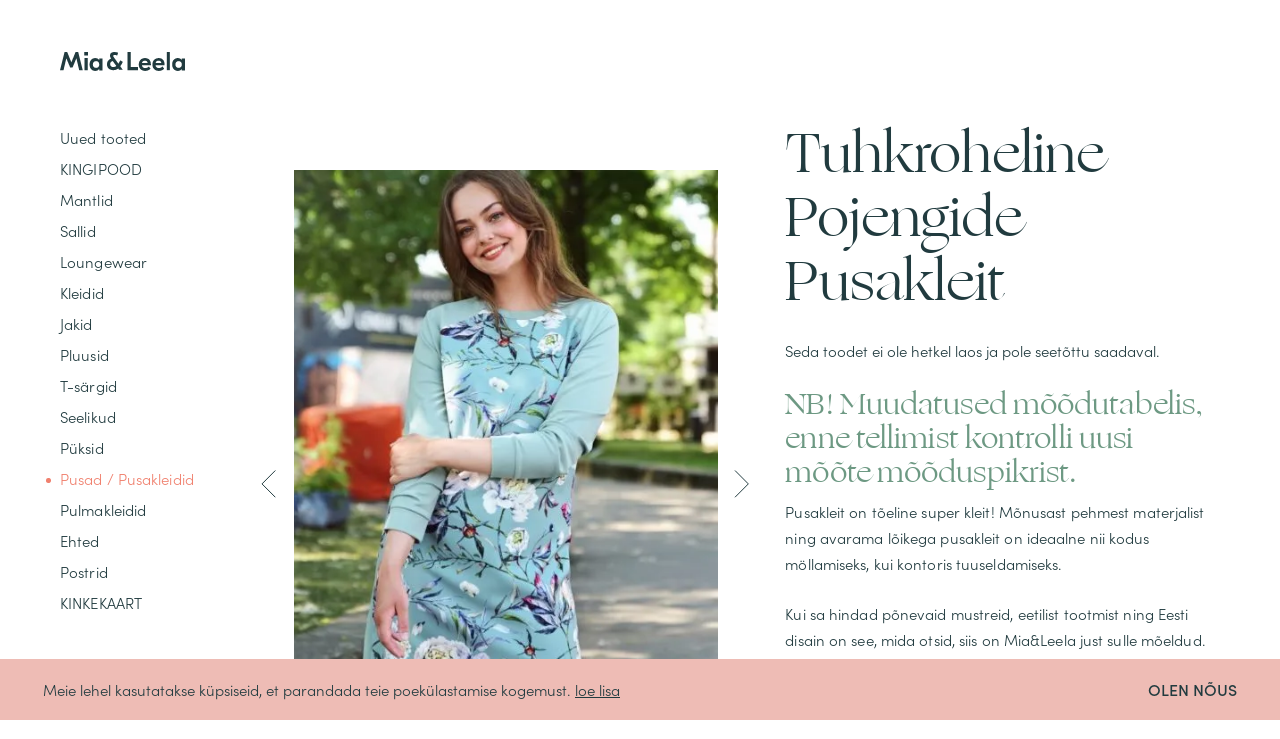

--- FILE ---
content_type: text/html; charset=UTF-8
request_url: https://mialeela.com/toode/tuhkroheline-pojengide-pusakleit/
body_size: 14341
content:
<!DOCTYPE html>
<html lang="et">
<head>
<meta charset="UTF-8">
<meta name="viewport" content="width=device-width, initial-scale=1.0, maximum-scale=1.0, user-scalable=no">
<meta name="theme-color" content="#dbadc2">
<link rel="profile" href="http://gmpg.org/xfn/11">
<link rel="pingback" href="https://mialeela.com/xmlrpc.php">
<title>Tuhkroheline Pojengide Pusakleit I Mia&amp;Leela</title>
<meta name="description" content="Pusakleit on tõeline super kleit! Mõnusast pehmest materjalist ning avarama lõikega pusakleit on ideaalne nii kodus möllamiseks, kui kontoris tuuseldamiseks.">
<meta name="robots" content="index, follow, max-snippet:-1, max-image-preview:large, max-video-preview:-1">
<link rel="canonical" href="https://mialeela.com/toode/tuhkroheline-pojengide-pusakleit/">
<meta property="og:url" content="https://mialeela.com/toode/tuhkroheline-pojengide-pusakleit/">
<meta property="og:site_name" content="Mia&amp;Leela">
<meta property="og:locale" content="et">
<meta property="og:type" content="product">
<meta property="article:author" content="https://www.facebook.com/mialeela">
<meta property="article:publisher" content="https://www.facebook.com/mialeela">
<meta property="og:title" content="Tuhkroheline Pojengide Pusakleit I Mia&amp;Leela">
<meta property="og:description" content="Pusakleit on tõeline super kleit! Mõnusast pehmest materjalist ning avarama lõikega pusakleit on ideaalne nii kodus möllamiseks, kui kontoris tuuseldamiseks.">
<meta property="og:image" content="https://mialeela.com/wp-content/uploads/2021/03/pitspluus-18-x-25-cm-50-scaled.jpg">
<meta property="og:image:secure_url" content="https://mialeela.com/wp-content/uploads/2021/03/pitspluus-18-x-25-cm-50-scaled.jpg">
<meta property="og:image:width" content="1440">
<meta property="og:image:height" content="2000">
<meta property="fb:pages" content="">
<meta property="fb:admins" content="">
<meta property="fb:app_id" content="">
<meta name="twitter:card" content="summary">
<meta name="twitter:title" content="Tuhkroheline Pojengide Pusakleit I Mia&amp;Leela">
<meta name="twitter:description" content="Pusakleit on tõeline super kleit! Mõnusast pehmest materjalist ning avarama lõikega pusakleit on ideaalne nii kodus möllamiseks, kui kontoris tuuseldamiseks.">
<meta name="twitter:image" content="https://mialeela.com/wp-content/uploads/2021/03/pitspluus-18-x-25-cm-50-737x1024.jpg">
<link rel='dns-prefetch' href='//capi-automation.s3.us-east-2.amazonaws.com' />
<link rel='dns-prefetch' href='//www.googletagmanager.com' />
<link rel='stylesheet' id='makecommerceblocks-css' href='https://mialeela.com/wp-content/plugins/makecommerce/payment/gateway/woocommerce/blocks/css/makecommerceblocks.css?ver=6.6.4' type='text/css' media='all' />
<link rel='stylesheet' id='csvtohtml-css-css' href='https://mialeela.com/wp-content/plugins/csv-to-html/css/wibergsweb188.css?ver=6.6.4' type='text/css' media='all' />
<link rel='stylesheet' id='csvtohtml-templates-css' href='https://mialeela.com/wp-content/plugins/csv-to-html/css/templates5.css?ver=6.6.4' type='text/css' media='all' />
<style id='classic-theme-styles-inline-css' type='text/css'>
/*! This file is auto-generated */
.wp-block-button__link{color:#fff;background-color:#32373c;border-radius:9999px;box-shadow:none;text-decoration:none;padding:calc(.667em + 2px) calc(1.333em + 2px);font-size:1.125em}.wp-block-file__button{background:#32373c;color:#fff;text-decoration:none}
</style>
<style id='global-styles-inline-css' type='text/css'>
:root{--wp--preset--aspect-ratio--square: 1;--wp--preset--aspect-ratio--4-3: 4/3;--wp--preset--aspect-ratio--3-4: 3/4;--wp--preset--aspect-ratio--3-2: 3/2;--wp--preset--aspect-ratio--2-3: 2/3;--wp--preset--aspect-ratio--16-9: 16/9;--wp--preset--aspect-ratio--9-16: 9/16;--wp--preset--color--black: #000000;--wp--preset--color--cyan-bluish-gray: #abb8c3;--wp--preset--color--white: #ffffff;--wp--preset--color--pale-pink: #f78da7;--wp--preset--color--vivid-red: #cf2e2e;--wp--preset--color--luminous-vivid-orange: #ff6900;--wp--preset--color--luminous-vivid-amber: #fcb900;--wp--preset--color--light-green-cyan: #7bdcb5;--wp--preset--color--vivid-green-cyan: #00d084;--wp--preset--color--pale-cyan-blue: #8ed1fc;--wp--preset--color--vivid-cyan-blue: #0693e3;--wp--preset--color--vivid-purple: #9b51e0;--wp--preset--gradient--vivid-cyan-blue-to-vivid-purple: linear-gradient(135deg,rgba(6,147,227,1) 0%,rgb(155,81,224) 100%);--wp--preset--gradient--light-green-cyan-to-vivid-green-cyan: linear-gradient(135deg,rgb(122,220,180) 0%,rgb(0,208,130) 100%);--wp--preset--gradient--luminous-vivid-amber-to-luminous-vivid-orange: linear-gradient(135deg,rgba(252,185,0,1) 0%,rgba(255,105,0,1) 100%);--wp--preset--gradient--luminous-vivid-orange-to-vivid-red: linear-gradient(135deg,rgba(255,105,0,1) 0%,rgb(207,46,46) 100%);--wp--preset--gradient--very-light-gray-to-cyan-bluish-gray: linear-gradient(135deg,rgb(238,238,238) 0%,rgb(169,184,195) 100%);--wp--preset--gradient--cool-to-warm-spectrum: linear-gradient(135deg,rgb(74,234,220) 0%,rgb(151,120,209) 20%,rgb(207,42,186) 40%,rgb(238,44,130) 60%,rgb(251,105,98) 80%,rgb(254,248,76) 100%);--wp--preset--gradient--blush-light-purple: linear-gradient(135deg,rgb(255,206,236) 0%,rgb(152,150,240) 100%);--wp--preset--gradient--blush-bordeaux: linear-gradient(135deg,rgb(254,205,165) 0%,rgb(254,45,45) 50%,rgb(107,0,62) 100%);--wp--preset--gradient--luminous-dusk: linear-gradient(135deg,rgb(255,203,112) 0%,rgb(199,81,192) 50%,rgb(65,88,208) 100%);--wp--preset--gradient--pale-ocean: linear-gradient(135deg,rgb(255,245,203) 0%,rgb(182,227,212) 50%,rgb(51,167,181) 100%);--wp--preset--gradient--electric-grass: linear-gradient(135deg,rgb(202,248,128) 0%,rgb(113,206,126) 100%);--wp--preset--gradient--midnight: linear-gradient(135deg,rgb(2,3,129) 0%,rgb(40,116,252) 100%);--wp--preset--font-size--small: 13px;--wp--preset--font-size--medium: 20px;--wp--preset--font-size--large: 36px;--wp--preset--font-size--x-large: 42px;--wp--preset--font-family--inter: "Inter", sans-serif;--wp--preset--font-family--cardo: Cardo;--wp--preset--spacing--20: 0.44rem;--wp--preset--spacing--30: 0.67rem;--wp--preset--spacing--40: 1rem;--wp--preset--spacing--50: 1.5rem;--wp--preset--spacing--60: 2.25rem;--wp--preset--spacing--70: 3.38rem;--wp--preset--spacing--80: 5.06rem;--wp--preset--shadow--natural: 6px 6px 9px rgba(0, 0, 0, 0.2);--wp--preset--shadow--deep: 12px 12px 50px rgba(0, 0, 0, 0.4);--wp--preset--shadow--sharp: 6px 6px 0px rgba(0, 0, 0, 0.2);--wp--preset--shadow--outlined: 6px 6px 0px -3px rgba(255, 255, 255, 1), 6px 6px rgba(0, 0, 0, 1);--wp--preset--shadow--crisp: 6px 6px 0px rgba(0, 0, 0, 1);}:where(.is-layout-flex){gap: 0.5em;}:where(.is-layout-grid){gap: 0.5em;}body .is-layout-flex{display: flex;}.is-layout-flex{flex-wrap: wrap;align-items: center;}.is-layout-flex > :is(*, div){margin: 0;}body .is-layout-grid{display: grid;}.is-layout-grid > :is(*, div){margin: 0;}:where(.wp-block-columns.is-layout-flex){gap: 2em;}:where(.wp-block-columns.is-layout-grid){gap: 2em;}:where(.wp-block-post-template.is-layout-flex){gap: 1.25em;}:where(.wp-block-post-template.is-layout-grid){gap: 1.25em;}.has-black-color{color: var(--wp--preset--color--black) !important;}.has-cyan-bluish-gray-color{color: var(--wp--preset--color--cyan-bluish-gray) !important;}.has-white-color{color: var(--wp--preset--color--white) !important;}.has-pale-pink-color{color: var(--wp--preset--color--pale-pink) !important;}.has-vivid-red-color{color: var(--wp--preset--color--vivid-red) !important;}.has-luminous-vivid-orange-color{color: var(--wp--preset--color--luminous-vivid-orange) !important;}.has-luminous-vivid-amber-color{color: var(--wp--preset--color--luminous-vivid-amber) !important;}.has-light-green-cyan-color{color: var(--wp--preset--color--light-green-cyan) !important;}.has-vivid-green-cyan-color{color: var(--wp--preset--color--vivid-green-cyan) !important;}.has-pale-cyan-blue-color{color: var(--wp--preset--color--pale-cyan-blue) !important;}.has-vivid-cyan-blue-color{color: var(--wp--preset--color--vivid-cyan-blue) !important;}.has-vivid-purple-color{color: var(--wp--preset--color--vivid-purple) !important;}.has-black-background-color{background-color: var(--wp--preset--color--black) !important;}.has-cyan-bluish-gray-background-color{background-color: var(--wp--preset--color--cyan-bluish-gray) !important;}.has-white-background-color{background-color: var(--wp--preset--color--white) !important;}.has-pale-pink-background-color{background-color: var(--wp--preset--color--pale-pink) !important;}.has-vivid-red-background-color{background-color: var(--wp--preset--color--vivid-red) !important;}.has-luminous-vivid-orange-background-color{background-color: var(--wp--preset--color--luminous-vivid-orange) !important;}.has-luminous-vivid-amber-background-color{background-color: var(--wp--preset--color--luminous-vivid-amber) !important;}.has-light-green-cyan-background-color{background-color: var(--wp--preset--color--light-green-cyan) !important;}.has-vivid-green-cyan-background-color{background-color: var(--wp--preset--color--vivid-green-cyan) !important;}.has-pale-cyan-blue-background-color{background-color: var(--wp--preset--color--pale-cyan-blue) !important;}.has-vivid-cyan-blue-background-color{background-color: var(--wp--preset--color--vivid-cyan-blue) !important;}.has-vivid-purple-background-color{background-color: var(--wp--preset--color--vivid-purple) !important;}.has-black-border-color{border-color: var(--wp--preset--color--black) !important;}.has-cyan-bluish-gray-border-color{border-color: var(--wp--preset--color--cyan-bluish-gray) !important;}.has-white-border-color{border-color: var(--wp--preset--color--white) !important;}.has-pale-pink-border-color{border-color: var(--wp--preset--color--pale-pink) !important;}.has-vivid-red-border-color{border-color: var(--wp--preset--color--vivid-red) !important;}.has-luminous-vivid-orange-border-color{border-color: var(--wp--preset--color--luminous-vivid-orange) !important;}.has-luminous-vivid-amber-border-color{border-color: var(--wp--preset--color--luminous-vivid-amber) !important;}.has-light-green-cyan-border-color{border-color: var(--wp--preset--color--light-green-cyan) !important;}.has-vivid-green-cyan-border-color{border-color: var(--wp--preset--color--vivid-green-cyan) !important;}.has-pale-cyan-blue-border-color{border-color: var(--wp--preset--color--pale-cyan-blue) !important;}.has-vivid-cyan-blue-border-color{border-color: var(--wp--preset--color--vivid-cyan-blue) !important;}.has-vivid-purple-border-color{border-color: var(--wp--preset--color--vivid-purple) !important;}.has-vivid-cyan-blue-to-vivid-purple-gradient-background{background: var(--wp--preset--gradient--vivid-cyan-blue-to-vivid-purple) !important;}.has-light-green-cyan-to-vivid-green-cyan-gradient-background{background: var(--wp--preset--gradient--light-green-cyan-to-vivid-green-cyan) !important;}.has-luminous-vivid-amber-to-luminous-vivid-orange-gradient-background{background: var(--wp--preset--gradient--luminous-vivid-amber-to-luminous-vivid-orange) !important;}.has-luminous-vivid-orange-to-vivid-red-gradient-background{background: var(--wp--preset--gradient--luminous-vivid-orange-to-vivid-red) !important;}.has-very-light-gray-to-cyan-bluish-gray-gradient-background{background: var(--wp--preset--gradient--very-light-gray-to-cyan-bluish-gray) !important;}.has-cool-to-warm-spectrum-gradient-background{background: var(--wp--preset--gradient--cool-to-warm-spectrum) !important;}.has-blush-light-purple-gradient-background{background: var(--wp--preset--gradient--blush-light-purple) !important;}.has-blush-bordeaux-gradient-background{background: var(--wp--preset--gradient--blush-bordeaux) !important;}.has-luminous-dusk-gradient-background{background: var(--wp--preset--gradient--luminous-dusk) !important;}.has-pale-ocean-gradient-background{background: var(--wp--preset--gradient--pale-ocean) !important;}.has-electric-grass-gradient-background{background: var(--wp--preset--gradient--electric-grass) !important;}.has-midnight-gradient-background{background: var(--wp--preset--gradient--midnight) !important;}.has-small-font-size{font-size: var(--wp--preset--font-size--small) !important;}.has-medium-font-size{font-size: var(--wp--preset--font-size--medium) !important;}.has-large-font-size{font-size: var(--wp--preset--font-size--large) !important;}.has-x-large-font-size{font-size: var(--wp--preset--font-size--x-large) !important;}
:where(.wp-block-post-template.is-layout-flex){gap: 1.25em;}:where(.wp-block-post-template.is-layout-grid){gap: 1.25em;}
:where(.wp-block-columns.is-layout-flex){gap: 2em;}:where(.wp-block-columns.is-layout-grid){gap: 2em;}
:root :where(.wp-block-pullquote){font-size: 1.5em;line-height: 1.6;}
</style>
<link rel='stylesheet' id='photoswipe-css' href='https://mialeela.com/wp-content/plugins/woocommerce/assets/css/photoswipe/photoswipe.min.css?ver=9.2.3' type='text/css' media='all' />
<link rel='stylesheet' id='photoswipe-default-skin-css' href='https://mialeela.com/wp-content/plugins/woocommerce/assets/css/photoswipe/default-skin/default-skin.min.css?ver=9.2.3' type='text/css' media='all' />
<style id='woocommerce-inline-inline-css' type='text/css'>
.woocommerce form .form-row .required { visibility: visible; }
</style>
<link rel='stylesheet' id='mialeela_style-css' href='https://mialeela.com/wp-content/themes/mialeela/build/css/style.css?ver=1720162849' type='text/css' media='all' />
<script type="text/javascript" src="https://mialeela.com/wp-includes/js/jquery/jquery.min.js?ver=3.7.1" id="jquery-core-js"></script>
<script type="text/javascript" id="csvtohtml-js-js-extra">
/* <![CDATA[ */
var my_ajax_object = {"ajax_url":"https:\/\/mialeela.com\/wp-admin\/admin-ajax.php"};
/* ]]> */
</script>
<script type="text/javascript" src="https://mialeela.com/wp-content/plugins/csv-to-html/js/wibergsweb197.js?ver=6.6.4" id="csvtohtml-js-js"></script>
<script type="text/javascript" id="MC_BLOCKS_SWITCHER-js-before">
/* <![CDATA[ */
const MC_BLOCKS_SWITCHER = {"country":"EE"}
/* ]]> */
</script>
<script type="text/javascript" src="https://mialeela.com/wp-content/plugins/makecommerce/payment/gateway/woocommerce/blocks/js/mc_blocks_payment_switcher.js?ver=1724831088" id="MC_BLOCKS_SWITCHER-js"></script>
<script type="text/javascript" id="MC_PARCELMACHINE_SEARCHABLE_JS-js-before">
/* <![CDATA[ */
const MC_PARCELMACHINE_SEARCHABLE_JS = [{"placeholder":"-- vali pakiautomaat --"}]
/* ]]> */
</script>
<script type="text/javascript" src="https://mialeela.com/wp-content/plugins/makecommerce/shipping/js/parcelmachine_searchable.js?ver=1724831088" id="MC_PARCELMACHINE_SEARCHABLE_JS-js"></script>
<script type="text/javascript" src="https://mialeela.com/wp-content/plugins/makecommerce/shipping/js/parcelmachine.js?ver=1724831088" id="MC_PARCELMACHINE_JS-js"></script>
<script type="text/javascript" src="https://mialeela.com/wp-content/plugins/woocommerce/assets/js/flexslider/jquery.flexslider.min.js?ver=2.7.2-wc.9.2.3" id="flexslider-js" defer="defer" data-wp-strategy="defer"></script>
<script type="text/javascript" src="https://mialeela.com/wp-content/plugins/woocommerce/assets/js/photoswipe/photoswipe.min.js?ver=4.1.1-wc.9.2.3" id="photoswipe-js" defer="defer" data-wp-strategy="defer"></script>
<script type="text/javascript" src="https://mialeela.com/wp-content/plugins/woocommerce/assets/js/photoswipe/photoswipe-ui-default.min.js?ver=4.1.1-wc.9.2.3" id="photoswipe-ui-default-js" defer="defer" data-wp-strategy="defer"></script>
<script type="text/javascript" id="wc-single-product-js-extra">
/* <![CDATA[ */
var wc_single_product_params = {"i18n_required_rating_text":"Palun vali hinnang","review_rating_required":"yes","flexslider":{"rtl":false,"animation":"slide","smoothHeight":true,"directionNav":false,"controlNav":"thumbnails","slideshow":false,"animationSpeed":500,"animationLoop":false,"allowOneSlide":false},"zoom_enabled":"","zoom_options":[],"photoswipe_enabled":"1","photoswipe_options":{"shareEl":false,"closeOnScroll":false,"history":false,"hideAnimationDuration":0,"showAnimationDuration":0},"flexslider_enabled":"1"};
/* ]]> */
</script>
<script type="text/javascript" src="https://mialeela.com/wp-content/plugins/woocommerce/assets/js/frontend/single-product.min.js?ver=9.2.3" id="wc-single-product-js" defer="defer" data-wp-strategy="defer"></script>
<script type="text/javascript" src="https://mialeela.com/wp-content/plugins/woocommerce/assets/js/jquery-blockui/jquery.blockUI.min.js?ver=2.7.0-wc.9.2.3" id="jquery-blockui-js" data-wp-strategy="defer"></script>
<script type="text/javascript" src="https://mialeela.com/wp-content/plugins/woocommerce/assets/js/js-cookie/js.cookie.min.js?ver=2.1.4-wc.9.2.3" id="js-cookie-js" defer="defer" data-wp-strategy="defer"></script>
<script type="text/javascript" id="woocommerce-js-extra">
/* <![CDATA[ */
var woocommerce_params = {"ajax_url":"\/wp-admin\/admin-ajax.php","wc_ajax_url":"\/?wc-ajax=%%endpoint%%"};
/* ]]> */
</script>
<script type="text/javascript" src="https://mialeela.com/wp-content/plugins/woocommerce/assets/js/frontend/woocommerce.min.js?ver=9.2.3" id="woocommerce-js" defer="defer" data-wp-strategy="defer"></script>
<!-- Google tag (gtag.js) snippet added by Site Kit -->
<!-- Google Analytics snippet added by Site Kit -->
<script type="text/javascript" src="https://www.googletagmanager.com/gtag/js?id=G-CTR4MFWS3X" id="google_gtagjs-js" async></script>
<script type="text/javascript" id="google_gtagjs-js-after">
/* <![CDATA[ */
window.dataLayer = window.dataLayer || [];function gtag(){dataLayer.push(arguments);}
gtag("set","linker",{"domains":["mialeela.com"]});
gtag("js", new Date());
gtag("set", "developer_id.dZTNiMT", true);
gtag("config", "G-CTR4MFWS3X");
/* ]]> */
</script>
<script type="text/javascript" id="wc-settings-dep-in-header-js-after">
/* <![CDATA[ */
console.warn( "Scripts that have a dependency on [wc-settings] must be loaded in the footer, mc-blocks-payments was registered to load in the header, but has been switched to load in the footer instead. See https://github.com/woocommerce/woocommerce-gutenberg-products-block/pull/5059" );
console.warn( "Scripts that have a dependency on [wc-settings] must be loaded in the footer, mc-blocks-parcelmachines was registered to load in the header, but has been switched to load in the footer instead. See https://github.com/woocommerce/woocommerce-gutenberg-products-block/pull/5059" );
/* ]]> */
</script>
<meta name="generator" content="WordPress 6.6.4" />
<meta name="generator" content="WooCommerce 9.2.3" />
<link rel='shortlink' href='https://mialeela.com/?p=11767' />
<meta name="generator" content="Site Kit by Google 1.167.0" />	<noscript><style>.woocommerce-product-gallery{ opacity: 1 !important; }</style></noscript>
<script  type="text/javascript">
!function(f,b,e,v,n,t,s){if(f.fbq)return;n=f.fbq=function(){n.callMethod?
n.callMethod.apply(n,arguments):n.queue.push(arguments)};if(!f._fbq)f._fbq=n;
n.push=n;n.loaded=!0;n.version='2.0';n.queue=[];t=b.createElement(e);t.async=!0;
t.src=v;s=b.getElementsByTagName(e)[0];s.parentNode.insertBefore(t,s)}(window,
document,'script','https://connect.facebook.net/en_US/fbevents.js');
</script>
<!-- WooCommerce Facebook Integration Begin -->
<script  type="text/javascript">
fbq('init', '2959122531043722', {}, {
"agent": "woocommerce_0-9.2.3-3.5.15"
});
document.addEventListener( 'DOMContentLoaded', function() {
// Insert placeholder for events injected when a product is added to the cart through AJAX.
document.body.insertAdjacentHTML( 'beforeend', '<div class=\"wc-facebook-pixel-event-placeholder\"></div>' );
}, false );
</script>
<!-- WooCommerce Facebook Integration End -->
<noscript><style>.lazyload[data-src]{display:none !important;}</style></noscript><style>.lazyload{background-image:none !important;}.lazyload:before{background-image:none !important;}</style><style id='wp-fonts-local' type='text/css'>
@font-face{font-family:Inter;font-style:normal;font-weight:300 900;font-display:fallback;src:url('https://mialeela.com/wp-content/plugins/woocommerce/assets/fonts/Inter-VariableFont_slnt,wght.woff2') format('woff2');font-stretch:normal;}
@font-face{font-family:Cardo;font-style:normal;font-weight:400;font-display:fallback;src:url('https://mialeela.com/wp-content/plugins/woocommerce/assets/fonts/cardo_normal_400.woff2') format('woff2');}
</style>
<link rel="icon" href="https://mialeela.com/wp-content/uploads/2021/03/cropped-untitled-4-32x32.png" sizes="32x32" />
<link rel="icon" href="https://mialeela.com/wp-content/uploads/2021/03/cropped-untitled-4-192x192.png" sizes="192x192" />
<link rel="apple-touch-icon" href="https://mialeela.com/wp-content/uploads/2021/03/cropped-untitled-4-180x180.png" />
<meta name="msapplication-TileImage" content="https://mialeela.com/wp-content/uploads/2021/03/cropped-untitled-4-270x270.png" />
</head>
<body class="product-template-default single single-product postid-11767 theme-mialeela woocommerce woocommerce-page woocommerce-no-js woo-variation-swatches wvs-behavior-blur wvs-theme-mialeela wvs-show-label wvs-tooltip">
<div id="page" class="site">
<div class="siteMain container">
<a class="skip-link sr-only" href="#content">Skip to content</a>
<header class="siteHeader">
<div class="siteHeader__inner">
<p class="siteHeader__title">
<a href="https://mialeela.com/" rel="home" class="siteHeader__titleLink">
<svg width="125" height="19" viewBox="0 0 125 19" fill="none" xmlns="http://www.w3.org/2000/svg"><path d="M15.546 0l-4.17 10.337h-.05L7.18 0h-2.62L0 18.182h3.512L6.318 6.364h.053l3.775 9.115h2.437l3.774-9.116h.054l2.78 11.818h3.537L18.167 0h-2.62z" fill="#213B3F"/><path fill-rule="evenodd" clip-rule="evenodd" d="M28.03 3.536h-3.785L24.242 0h3.788v3.536zm-.24 14.646h-3.33V6.077h3.33v12.105zM35.264 6.06c-3.117 0-5.72 2.304-5.72 6.44h.004c0 4.138 2.606 6.44 5.72 6.44 1.928 0 3.215-.84 3.96-2.096h.053v1.704h3.144V6.452h-3.146v1.704h-.052c-.743-1.257-2.03-2.095-3.962-2.095zM36.06 9.1c1.908 0 3.22 1.36 3.22 3.403 0 2.04-1.313 3.403-3.22 3.403-1.905 0-3.218-1.362-3.218-3.402S34.154 9.1 36.062 9.1zM62.78 17.793l-2.488-3.48-.01-.01c.942-1.282 1.783-2.832 2.597-4.53l-2.7-1.394c-.506 1.146-1.1 2.25-1.782 3.3L53.92 5.44c-.382-.542-.66-1.005-.66-1.522 0-.645.406-.954 1.272-.954.74 0 1.73.207 2.724.516l.892-2.785C56.911.257 55.614.023 54.302 0c-2.775 0-4.33 1.34-4.33 3.48 0 1.057.382 2.14 1.07 3.146-2.624.88-4.072 2.974-4.072 5.65 0 3.84 2.696 5.905 6.364 5.905 1.752.032 3.462-.55 4.838-1.65l.892 1.263h3.715zM52.72 8.977l3.623 5.027c-.86.7-1.932 1.083-3.037 1.082-1.91 0-3.157-1.108-3.157-2.965 0-1.57.992-2.678 2.57-3.143z" fill="#213B3F"/><path d="M67.424 0v18.182H78.03v-3.144h-7.373V0h-3.233z" fill="#213B3F"/><path fill-rule="evenodd" clip-rule="evenodd" d="M90.908 13.157v-.628c0-4.14-2.194-6.47-5.852-6.47-3.787 0-6.27 2.62-6.27 6.47 0 3.847 2.56 6.41 6.505 6.41 2.536 0 4.154-1.178 5.226-2.173l-1.62-2.328c-.68.68-1.883 1.648-3.605 1.648-1.852 0-3.21-1.073-3.394-2.93h9.012zM87.67 11.1h-5.694l-.003-.01C82.236 9.42 83.358 8.66 84.9 8.66c1.57 0 2.666.895 2.77 2.443zM104.545 13.157v-.628c0-4.14-2.194-6.47-5.852-6.47-3.787 0-6.27 2.62-6.27 6.47 0 3.847 2.56 6.41 6.506 6.41 2.533 0 4.15-1.178 5.223-2.173l-1.62-2.328c-.68.68-1.882 1.648-3.604 1.648-1.854 0-3.213-1.073-3.397-2.93h9.012zm-3.238-2.066H95.61c.264-1.672 1.386-2.432 2.927-2.432 1.567 0 2.665.89 2.77 2.433z" fill="#213B3F"/><path d="M106.818 0h3.03v18.182h-3.03V0z" fill="#213B3F"/><path fill-rule="evenodd" clip-rule="evenodd" d="M117.84 6.06c-3.116 0-5.72 2.3-5.72 6.442h.004c0 4.137 2.607 6.437 5.72 6.437 1.93 0 3.218-.84 3.964-2.096h.053v1.704H125V6.455h-3.144v1.7h-.052c-.743-1.256-2.03-2.094-3.963-2.094zm.8 3.04c1.907 0 3.22 1.36 3.22 3.402 0 2.04-1.314 3.402-3.22 3.402-1.907 0-3.22-1.362-3.22-3.402s1.31-3.402 3.22-3.402z" fill="#213B3F"/></svg>
<span class="sr-only">Mia&amp;Leela</span>
</a>
</p>
<nav class="siteHeader__nav">
<button id="js__mobile-nav" class="menu-btn col-tl-none col-d-none" title="Close Menu">
<span class="line"></span>
<span class="line"></span>
<span class="line"></span>
<span class="line"></span>
</button>
<div class="siteHeader__navOverlay">
<div class="siteHeader__inner">
<div class="wooNav">
<ul class="menu">
<li class="menu__item "><a href="https://mialeela.com/uued-ahvatlused/">Uued tooted</a></li>
<li class="menu__item "><a href="https://mialeela.com/toote-kategooria/kingitused/">KINGIPOOD</a></li>
<li class="menu__item "><a href="https://mialeela.com/toote-kategooria/mantlid/">Mantlid</a></li>
<li class="menu__item "><a href="https://mialeela.com/toote-kategooria/sallid/">Sallid</a></li>
<li class="menu__item "><a href="https://mialeela.com/toote-kategooria/loungewear/">Loungewear</a></li>
<li class="menu__item "><a href="https://mialeela.com/toote-kategooria/kleidid/">Kleidid</a></li>
<li class="menu__item "><a href="https://mialeela.com/toote-kategooria/jakid/">Jakid</a></li>
<li class="menu__item "><a href="https://mialeela.com/toote-kategooria/pluusid/">Pluusid</a></li>
<li class="menu__item "><a href="https://mialeela.com/toote-kategooria/t-sargid/">T-särgid</a></li>
<li class="menu__item "><a href="https://mialeela.com/toote-kategooria/seelikud/">Seelikud</a></li>
<li class="menu__item "><a href="https://mialeela.com/toote-kategooria/puksid/">Püksid</a></li>
<li class="menu__item current_page_item"><a href="https://mialeela.com/toote-kategooria/pusad/">Pusad / Pusakleidid</a></li>
<li class="menu__item "><a href="https://mialeela.com/toote-kategooria/pulmakleidid/">Pulmakleidid</a></li>
<li class="menu__item "><a href="https://mialeela.com/toote-kategooria/ehted/">Ehted</a></li>
<li class="menu__item "><a href="https://mialeela.com/toote-kategooria/postrid/">Postrid</a></li>
<li class="menu__item "><a href="https://mialeela.com/toote-kategooria/kinkekaart/">KINKEKAART</a></li>
</ul><!-- .menu -->
</div><!-- .wooNav -->
<div class="sideMenu text-uppercase">
<a href="https://mialeela.com/ostukorv/" class="sideMenu__cart " >
Ostukorv                                                                    </a>
<ul id="primary-menu" class=""><li id="menu-item-4882" class="menu-item menu-item-type-post_type menu-item-object-page menu-item-4882"><a href="https://mialeela.com/meist/">Meist</a></li>
<li id="menu-item-5756" class="menu-item menu-item-type-post_type menu-item-object-page menu-item-5756"><a href="https://mialeela.com/blogi/">Blogi</a></li>
<li id="menu-item-7197" class="menu-item menu-item-type-post_type menu-item-object-page menu-item-7197"><a href="https://mialeela.com/kontakt/">Kontakt</a></li>
</ul>                            </div><!-- .sideMenu -->
</div>
</div>
</nav><!-- .siteHeader__nav -->
</div><!-- .siteHeader__inner -->
</header><!-- .siteHeader -->
<div class="siteContent ">
<div id="product-11767" class="wProduct product type-product post-11767 status-publish first outofstock product_cat-pusad has-post-thumbnail taxable shipping-taxable product-type-variable">
<div class="wProduct__images pad--l">
<div class="largeSlider">
<div class="swiper-container">
<div class="swiper-wrapper">
<div class="swiper-slide largeSlider__item">
<a href="https://mialeela.com/wp-content/uploads/2021/03/pitspluus-18-x-25-cm-50-scaled.jpg" data-fancybox="images" data-width="1440" data-height="2000">
<img width="950" height="1428" src="[data-uri]" class="img-responsive lazyload" alt="" decoding="async" fetchpriority="high"   data-src="https://mialeela.com/wp-content/uploads/2021/03/pitspluus-18-x-25-cm-50-950x1428.jpg" data-srcset="https://mialeela.com/wp-content/uploads/2021/03/pitspluus-18-x-25-cm-50-950x1428.jpg 950w, https://mialeela.com/wp-content/uploads/2021/03/pitspluus-18-x-25-cm-50-475x714.jpg 475w" data-sizes="auto" data-eio-rwidth="950" data-eio-rheight="1428" /><noscript><img width="950" height="1428" src="https://mialeela.com/wp-content/uploads/2021/03/pitspluus-18-x-25-cm-50-950x1428.jpg" class="img-responsive" alt="" decoding="async" fetchpriority="high" srcset="https://mialeela.com/wp-content/uploads/2021/03/pitspluus-18-x-25-cm-50-950x1428.jpg 950w, https://mialeela.com/wp-content/uploads/2021/03/pitspluus-18-x-25-cm-50-475x714.jpg 475w" sizes="(max-width: 950px) 100vw, 950px" data-eio="l" /></noscript>                    <!-- <div class="largeSlider__bg bg-contain lazyload" style="" data-back="https://mialeela.com/wp-content/uploads/2021/03/pitspluus-18-x-25-cm-50-scaled.jpg" data-eio-rwidth="1440" data-eio-rheight="2000"></div> -->
</a>
</div>
<div class="swiper-slide largeSlider__item">
<a href="https://mialeela.com/wp-content/uploads/2021/04/tuhkroheline-pojengi-pusakleit-1-scaled.jpg" data-fancybox="images" data-width="1330" data-height="2000">
<img width="950" height="1428" src="[data-uri]" class="img-responsive lazyload" alt="Pusakleit" decoding="async"   data-src="https://mialeela.com/wp-content/uploads/2021/04/tuhkroheline-pojengi-pusakleit-1-950x1428.jpg" data-srcset="https://mialeela.com/wp-content/uploads/2021/04/tuhkroheline-pojengi-pusakleit-1-950x1428.jpg 950w, https://mialeela.com/wp-content/uploads/2021/04/tuhkroheline-pojengi-pusakleit-1-364x547.jpg 364w, https://mialeela.com/wp-content/uploads/2021/04/tuhkroheline-pojengi-pusakleit-1-681x1024.jpg 681w, https://mialeela.com/wp-content/uploads/2021/04/tuhkroheline-pojengi-pusakleit-1-768x1154.jpg 768w, https://mialeela.com/wp-content/uploads/2021/04/tuhkroheline-pojengi-pusakleit-1-1022x1536.jpg 1022w, https://mialeela.com/wp-content/uploads/2021/04/tuhkroheline-pojengi-pusakleit-1-1363x2048.jpg 1363w, https://mialeela.com/wp-content/uploads/2021/04/tuhkroheline-pojengi-pusakleit-1-475x714.jpg 475w, https://mialeela.com/wp-content/uploads/2021/04/tuhkroheline-pojengi-pusakleit-1-scaled.jpg 1330w" data-sizes="auto" data-eio-rwidth="950" data-eio-rheight="1428" /><noscript><img width="950" height="1428" src="https://mialeela.com/wp-content/uploads/2021/04/tuhkroheline-pojengi-pusakleit-1-950x1428.jpg" class="img-responsive" alt="Pusakleit" decoding="async" srcset="https://mialeela.com/wp-content/uploads/2021/04/tuhkroheline-pojengi-pusakleit-1-950x1428.jpg 950w, https://mialeela.com/wp-content/uploads/2021/04/tuhkroheline-pojengi-pusakleit-1-364x547.jpg 364w, https://mialeela.com/wp-content/uploads/2021/04/tuhkroheline-pojengi-pusakleit-1-681x1024.jpg 681w, https://mialeela.com/wp-content/uploads/2021/04/tuhkroheline-pojengi-pusakleit-1-768x1154.jpg 768w, https://mialeela.com/wp-content/uploads/2021/04/tuhkroheline-pojengi-pusakleit-1-1022x1536.jpg 1022w, https://mialeela.com/wp-content/uploads/2021/04/tuhkroheline-pojengi-pusakleit-1-1363x2048.jpg 1363w, https://mialeela.com/wp-content/uploads/2021/04/tuhkroheline-pojengi-pusakleit-1-475x714.jpg 475w, https://mialeela.com/wp-content/uploads/2021/04/tuhkroheline-pojengi-pusakleit-1-scaled.jpg 1330w" sizes="(max-width: 950px) 100vw, 950px" data-eio="l" /></noscript>                    <!-- <div class="largeSlider__bg bg-contain lazyload" style="" data-back="https://mialeela.com/wp-content/uploads/2021/03/pitspluus-18-x-25-cm-50-scaled.jpg" data-eio-rwidth="1440" data-eio-rheight="2000"></div> -->
</a>
</div>
<div class="swiper-slide largeSlider__item">
<a href="https://mialeela.com/wp-content/uploads/2021/04/tuhkroheline-pojengi-pusakleit-scaled.jpg" data-fancybox="images" data-width="1600" data-height="2000">
<img width="950" height="1428" src="[data-uri]" class="img-responsive lazyload" alt="Pusakleit" decoding="async"   data-src="https://mialeela.com/wp-content/uploads/2021/04/tuhkroheline-pojengi-pusakleit-950x1428.jpg" data-srcset="https://mialeela.com/wp-content/uploads/2021/04/tuhkroheline-pojengi-pusakleit-950x1428.jpg 950w, https://mialeela.com/wp-content/uploads/2021/04/tuhkroheline-pojengi-pusakleit-475x714.jpg 475w" data-sizes="auto" data-eio-rwidth="950" data-eio-rheight="1428" /><noscript><img width="950" height="1428" src="https://mialeela.com/wp-content/uploads/2021/04/tuhkroheline-pojengi-pusakleit-950x1428.jpg" class="img-responsive" alt="Pusakleit" decoding="async" srcset="https://mialeela.com/wp-content/uploads/2021/04/tuhkroheline-pojengi-pusakleit-950x1428.jpg 950w, https://mialeela.com/wp-content/uploads/2021/04/tuhkroheline-pojengi-pusakleit-475x714.jpg 475w" sizes="(max-width: 950px) 100vw, 950px" data-eio="l" /></noscript>                    <!-- <div class="largeSlider__bg bg-contain lazyload" style="" data-back="https://mialeela.com/wp-content/uploads/2021/03/pitspluus-18-x-25-cm-50-scaled.jpg" data-eio-rwidth="1440" data-eio-rheight="2000"></div> -->
</a>
</div>
</div><!-- .swiper-wrapper -->
</div><!-- .swiper-container -->
<div class="swiper-pagination"></div>
<div class="swiper-button-prev"><svg width="15" height="29" viewBox="0 0 15 29" fill="none" xmlns="http://www.w3.org/2000/svg"><path d="M14.334 27.754L1 14.42 14.335 1" stroke="#213B3F" stroke-miterlimit="10"/></svg></div>
<div class="swiper-button-next"><svg width="16" height="29" viewBox="0 0 16 29" fill="none" xmlns="http://www.w3.org/2000/svg"><path d="M1 27.754L14.333 14.42 1 1" stroke="#213B3F" stroke-miterlimit="10"/></svg></div>
</div><!-- .largeSlider -->
<!-- <img src="[data-uri]" class="wProduct__rock--1 img__rock img-responsive lazyload" data-src="https://mialeela.com/wp-content/themes/mialeela/build/img/img__rock_1.svg" decoding="async"><noscript><img src="https://mialeela.com/wp-content/themes/mialeela/build/img/img__rock_1.svg" class="wProduct__rock--1 img__rock img-responsive" data-eio="l"></noscript> -->
</div><!-- .wProduct__images -->
<div class="wProduct__main summary entry-summary">
<h1 class="wProduct__title">Tuhkroheline Pojengide Pusakleit</h1><div class="woocommerce-notices-wrapper"></div><div class="wProduct__attrs"></div>
<form class="variations_form cart" action="https://mialeela.com/toode/tuhkroheline-pojengide-pusakleit/" method="post" enctype='multipart/form-data' data-product_id="11767" data-product_variations="[]">
<div data-product_id="11767" data-threshold_min="30" data-threshold_max="100" data-total="6">
<p class="stock out-of-stock">Seda toodet ei ole hetkel laos ja pole seetõttu saadaval.</p>
</div></form>
<div class="wProduct__desc"><h3><span style="color: #6d9983;">NB! Muudatused mõõdutabelis, enne tellimist kontrolli uusi mõõte mõõduspikrist.</span></h3>
<p>Pusakleit on tõeline super kleit! Mõnusast pehmest materjalist ning avarama lõikega pusakleit on ideaalne nii kodus möllamiseks, kui kontoris tuuseldamiseks.</p>
<p>Kui sa hindad põnevaid mustreid, eetilist tootmist ning Eesti disain on see, mida otsid, siis on Mia&amp;Leela just sulle mõeldud. Meie tooted on valmistatud suure hoole ja armastusega Eestis.</p>
<h3>Materjal:</h3>
<p>Põhikangas: 60% viskoos, 35% polüamiid, 5% elastaan<br />
Esitükk: 92% polüester, 8% plüuretaan</p>
<h3>Hooldus:</h3>
<p><img decoding="async" class="alignnone wp-image-9545 lazyload" src="[data-uri]" alt="" width="130" height="23"   data-src="https://mialeela.com/wp-content/uploads/2021/03/vanad-ikoonid-ja-hooldusjuhendid-547x97.jpg" data-srcset="https://mialeela.com/wp-content/uploads/2021/03/vanad-ikoonid-ja-hooldusjuhendid-547x97.jpg 547w, https://mialeela.com/wp-content/uploads/2021/03/vanad-ikoonid-ja-hooldusjuhendid-1024x181.jpg 1024w, https://mialeela.com/wp-content/uploads/2021/03/vanad-ikoonid-ja-hooldusjuhendid-768x136.jpg 768w, https://mialeela.com/wp-content/uploads/2021/03/vanad-ikoonid-ja-hooldusjuhendid-1536x271.jpg 1536w, https://mialeela.com/wp-content/uploads/2021/03/vanad-ikoonid-ja-hooldusjuhendid-475x84.jpg 475w, https://mialeela.com/wp-content/uploads/2021/03/vanad-ikoonid-ja-hooldusjuhendid.jpg 1700w" data-sizes="auto" data-eio-rwidth="547" data-eio-rheight="97" /><noscript><img decoding="async" class="alignnone wp-image-9545" src="https://mialeela.com/wp-content/uploads/2021/03/vanad-ikoonid-ja-hooldusjuhendid-547x97.jpg" alt="" width="130" height="23" srcset="https://mialeela.com/wp-content/uploads/2021/03/vanad-ikoonid-ja-hooldusjuhendid-547x97.jpg 547w, https://mialeela.com/wp-content/uploads/2021/03/vanad-ikoonid-ja-hooldusjuhendid-1024x181.jpg 1024w, https://mialeela.com/wp-content/uploads/2021/03/vanad-ikoonid-ja-hooldusjuhendid-768x136.jpg 768w, https://mialeela.com/wp-content/uploads/2021/03/vanad-ikoonid-ja-hooldusjuhendid-1536x271.jpg 1536w, https://mialeela.com/wp-content/uploads/2021/03/vanad-ikoonid-ja-hooldusjuhendid-475x84.jpg 475w, https://mialeela.com/wp-content/uploads/2021/03/vanad-ikoonid-ja-hooldusjuhendid.jpg 1700w" sizes="(max-width: 130px) 100vw, 130px" data-eio="l" /></noscript></p>
<h3>Tarne:</h3>
<p>Eesti: 2-5 tööpäeva<br />
Euroopa: 8 tööpäeva<br />
Muu maailm: 14 tööpäeva</p>
</div>
<div class="productValues">
<ul data-tabs class="list-flex">
<li>
<a data-tabby-default href="#tab1">
<img width="1418" height="1417" src="[data-uri]" class="img-responsive lazyload" alt="" decoding="async"   data-src="https://mialeela.com/wp-content/uploads/2022/11/ikoon-kasitoo-3.jpg" data-srcset="https://mialeela.com/wp-content/uploads/2022/11/ikoon-kasitoo-3.jpg 1418w, https://mialeela.com/wp-content/uploads/2022/11/ikoon-kasitoo-3-547x547.jpg 547w, https://mialeela.com/wp-content/uploads/2022/11/ikoon-kasitoo-3-1024x1024.jpg 1024w, https://mialeela.com/wp-content/uploads/2022/11/ikoon-kasitoo-3-355x355.jpg 355w, https://mialeela.com/wp-content/uploads/2022/11/ikoon-kasitoo-3-768x767.jpg 768w, https://mialeela.com/wp-content/uploads/2022/11/ikoon-kasitoo-3-165x165.jpg 165w, https://mialeela.com/wp-content/uploads/2022/11/ikoon-kasitoo-3-475x475.jpg 475w" data-sizes="auto" data-eio-rwidth="1418" data-eio-rheight="1417" /><noscript><img width="1418" height="1417" src="https://mialeela.com/wp-content/uploads/2022/11/ikoon-kasitoo-3.jpg" class="img-responsive" alt="" decoding="async" srcset="https://mialeela.com/wp-content/uploads/2022/11/ikoon-kasitoo-3.jpg 1418w, https://mialeela.com/wp-content/uploads/2022/11/ikoon-kasitoo-3-547x547.jpg 547w, https://mialeela.com/wp-content/uploads/2022/11/ikoon-kasitoo-3-1024x1024.jpg 1024w, https://mialeela.com/wp-content/uploads/2022/11/ikoon-kasitoo-3-355x355.jpg 355w, https://mialeela.com/wp-content/uploads/2022/11/ikoon-kasitoo-3-768x767.jpg 768w, https://mialeela.com/wp-content/uploads/2022/11/ikoon-kasitoo-3-165x165.jpg 165w, https://mialeela.com/wp-content/uploads/2022/11/ikoon-kasitoo-3-475x475.jpg 475w" sizes="(max-width: 1418px) 100vw, 1418px" data-eio="l" /></noscript>                                    </a>
</li>
<li>
<a  href="#tab2">
<img width="1418" height="1417" src="[data-uri]" class="img-responsive lazyload" alt="" decoding="async"   data-src="https://mialeela.com/wp-content/uploads/2022/11/ikoon-kangad-4.jpg" data-srcset="https://mialeela.com/wp-content/uploads/2022/11/ikoon-kangad-4.jpg 1418w, https://mialeela.com/wp-content/uploads/2022/11/ikoon-kangad-4-547x547.jpg 547w, https://mialeela.com/wp-content/uploads/2022/11/ikoon-kangad-4-1024x1024.jpg 1024w, https://mialeela.com/wp-content/uploads/2022/11/ikoon-kangad-4-355x355.jpg 355w, https://mialeela.com/wp-content/uploads/2022/11/ikoon-kangad-4-768x767.jpg 768w, https://mialeela.com/wp-content/uploads/2022/11/ikoon-kangad-4-165x165.jpg 165w, https://mialeela.com/wp-content/uploads/2022/11/ikoon-kangad-4-475x475.jpg 475w" data-sizes="auto" data-eio-rwidth="1418" data-eio-rheight="1417" /><noscript><img width="1418" height="1417" src="https://mialeela.com/wp-content/uploads/2022/11/ikoon-kangad-4.jpg" class="img-responsive" alt="" decoding="async" srcset="https://mialeela.com/wp-content/uploads/2022/11/ikoon-kangad-4.jpg 1418w, https://mialeela.com/wp-content/uploads/2022/11/ikoon-kangad-4-547x547.jpg 547w, https://mialeela.com/wp-content/uploads/2022/11/ikoon-kangad-4-1024x1024.jpg 1024w, https://mialeela.com/wp-content/uploads/2022/11/ikoon-kangad-4-355x355.jpg 355w, https://mialeela.com/wp-content/uploads/2022/11/ikoon-kangad-4-768x767.jpg 768w, https://mialeela.com/wp-content/uploads/2022/11/ikoon-kangad-4-165x165.jpg 165w, https://mialeela.com/wp-content/uploads/2022/11/ikoon-kangad-4-475x475.jpg 475w" sizes="(max-width: 1418px) 100vw, 1418px" data-eio="l" /></noscript>                                    </a>
</li>
<li>
<a  href="#tab3">
<img width="1418" height="1417" src="[data-uri]" class="img-responsive lazyload" alt="" decoding="async"   data-src="https://mialeela.com/wp-content/uploads/2022/11/ikoon-koostoo-5.jpg" data-srcset="https://mialeela.com/wp-content/uploads/2022/11/ikoon-koostoo-5.jpg 1418w, https://mialeela.com/wp-content/uploads/2022/11/ikoon-koostoo-5-547x547.jpg 547w, https://mialeela.com/wp-content/uploads/2022/11/ikoon-koostoo-5-1024x1024.jpg 1024w, https://mialeela.com/wp-content/uploads/2022/11/ikoon-koostoo-5-355x355.jpg 355w, https://mialeela.com/wp-content/uploads/2022/11/ikoon-koostoo-5-768x767.jpg 768w, https://mialeela.com/wp-content/uploads/2022/11/ikoon-koostoo-5-165x165.jpg 165w, https://mialeela.com/wp-content/uploads/2022/11/ikoon-koostoo-5-475x475.jpg 475w" data-sizes="auto" data-eio-rwidth="1418" data-eio-rheight="1417" /><noscript><img width="1418" height="1417" src="https://mialeela.com/wp-content/uploads/2022/11/ikoon-koostoo-5.jpg" class="img-responsive" alt="" decoding="async" srcset="https://mialeela.com/wp-content/uploads/2022/11/ikoon-koostoo-5.jpg 1418w, https://mialeela.com/wp-content/uploads/2022/11/ikoon-koostoo-5-547x547.jpg 547w, https://mialeela.com/wp-content/uploads/2022/11/ikoon-koostoo-5-1024x1024.jpg 1024w, https://mialeela.com/wp-content/uploads/2022/11/ikoon-koostoo-5-355x355.jpg 355w, https://mialeela.com/wp-content/uploads/2022/11/ikoon-koostoo-5-768x767.jpg 768w, https://mialeela.com/wp-content/uploads/2022/11/ikoon-koostoo-5-165x165.jpg 165w, https://mialeela.com/wp-content/uploads/2022/11/ikoon-koostoo-5-475x475.jpg 475w" sizes="(max-width: 1418px) 100vw, 1418px" data-eio="l" /></noscript>                                    </a>
</li>
<li>
<a  href="#tab4">
<img width="1418" height="1417" src="[data-uri]" class="img-responsive lazyload" alt="" decoding="async"   data-src="https://mialeela.com/wp-content/uploads/2022/11/ikoon-personaalne-lahenemine-4.jpg" data-srcset="https://mialeela.com/wp-content/uploads/2022/11/ikoon-personaalne-lahenemine-4.jpg 1418w, https://mialeela.com/wp-content/uploads/2022/11/ikoon-personaalne-lahenemine-4-547x547.jpg 547w, https://mialeela.com/wp-content/uploads/2022/11/ikoon-personaalne-lahenemine-4-1024x1024.jpg 1024w, https://mialeela.com/wp-content/uploads/2022/11/ikoon-personaalne-lahenemine-4-355x355.jpg 355w, https://mialeela.com/wp-content/uploads/2022/11/ikoon-personaalne-lahenemine-4-768x767.jpg 768w, https://mialeela.com/wp-content/uploads/2022/11/ikoon-personaalne-lahenemine-4-165x165.jpg 165w, https://mialeela.com/wp-content/uploads/2022/11/ikoon-personaalne-lahenemine-4-475x475.jpg 475w" data-sizes="auto" data-eio-rwidth="1418" data-eio-rheight="1417" /><noscript><img width="1418" height="1417" src="https://mialeela.com/wp-content/uploads/2022/11/ikoon-personaalne-lahenemine-4.jpg" class="img-responsive" alt="" decoding="async" srcset="https://mialeela.com/wp-content/uploads/2022/11/ikoon-personaalne-lahenemine-4.jpg 1418w, https://mialeela.com/wp-content/uploads/2022/11/ikoon-personaalne-lahenemine-4-547x547.jpg 547w, https://mialeela.com/wp-content/uploads/2022/11/ikoon-personaalne-lahenemine-4-1024x1024.jpg 1024w, https://mialeela.com/wp-content/uploads/2022/11/ikoon-personaalne-lahenemine-4-355x355.jpg 355w, https://mialeela.com/wp-content/uploads/2022/11/ikoon-personaalne-lahenemine-4-768x767.jpg 768w, https://mialeela.com/wp-content/uploads/2022/11/ikoon-personaalne-lahenemine-4-165x165.jpg 165w, https://mialeela.com/wp-content/uploads/2022/11/ikoon-personaalne-lahenemine-4-475x475.jpg 475w" sizes="(max-width: 1418px) 100vw, 1418px" data-eio="l" /></noscript>                                    </a>
</li>
</ul>
<div id="tab1" class="tab">
<p>Kõik meie tooted on valminud limiteeritud kogustes käsitööna Eestis.</p>
</div>
<div id="tab2" class="tab">
<p>Kangad on toodetud eetilistes vabrikutes.</p>
</div>
<div id="tab3" class="tab">
<p>Tootmisel tekkinud kangajäägid saavad uue võimaluse.</p>
</div>
<div id="tab4" class="tab">
<p>Valmistame tooteid vastavalt Sinu mõõtude järgi.</p>
</div>
</div><!-- .productValues -->
<!-- <img src="[data-uri]" class="wProduct__rock img__rock img-responsive lazyload" data-src="https://mialeela.com/wp-content/themes/mialeela/build/img/img__rock_3.svg" decoding="async"><noscript><img src="https://mialeela.com/wp-content/themes/mialeela/build/img/img__rock_3.svg" class="wProduct__rock img__rock img-responsive" data-eio="l"></noscript> -->
</div>
</div><!-- .wProduct -->

</div><!-- .siteContent -->
</div><!-- .container -->
<footer class="siteFooter">
<div class="container">
<nav class="siteFooter__l col-m-1-1 col-tp-1-2 col-tl-1-4 col-d-2-8">
<div class="info">
+372 5192 1640 <br>
info@mialeela.com<br><br>
Telliskivi 60a, 10412 Tallinn<br><br><br>
Mialeela OÜ
</div>
<ul id="footer-menu" class="footerMenu list-block text-uppercase"><li id="menu-item-29" class="menu-item menu-item-type-post_type menu-item-object-page menu-item-29"><a href="https://mialeela.com/muugitingimused/">Müügitingimused</a></li>
<li id="menu-item-9382" class="menu-item menu-item-type-post_type menu-item-object-page menu-item-privacy-policy menu-item-9382"><a rel="privacy-policy" href="https://mialeela.com/privaatsussatted/">Privaatsustingimused</a></li>
<li id="menu-item-26" class="menu-item menu-item-type-post_type menu-item-object-page menu-item-26"><a href="https://mialeela.com/kontakt/">Kontakt</a></li>
</ul>
<div class="footerSocial col-m-none">
<a href="https://www.instagram.com/mialeela/" target="_blank">
<svg width="34" height="34" viewBox="0 0 34 34" fill="none" xmlns="http://www.w3.org/2000/svg"><path clip-rule="evenodd" d="M1 17.28C1 8.28 8.297 1 17.28 1s16.28 7.28 16.28 16.28-7.297 16.28-16.28 16.28S1 26.28 1 17.28z" stroke="#EEBCB5" stroke-width=".8" stroke-miterlimit="10" stroke-linecap="round" stroke-linejoin="round"/><path d="M17.12 14.775c-1.447 0-2.63 1.217-2.63 2.71 0 1.492 1.183 2.71 2.63 2.71 1.45 0 2.632-1.218 2.632-2.71 0-1.493-1.182-2.71-2.63-2.71z" fill="#EEBCB5"/><path d="M20.217 9.924h-6.195c-2.382 0-4.32 1.99-4.32 4.45v6.207c0 2.455 1.93 4.452 4.32 4.452h6.195c2.382 0 4.32-1.99 4.32-4.45v-6.207c0-2.46-1.932-4.45-4.32-4.45zM17.123 21.49c-2.148 0-3.9-1.8-3.9-4.02 0-2.21 1.746-4.018 3.9-4.018 2.147 0 3.9 1.8 3.9 4.02-.006 2.218-1.753 4.018-3.9 4.018zm4.263-7.64c-.375 0-.687-.313-.687-.706 0-.386.304-.707.686-.707.374 0 .686.315.686.707 0 .393-.305.707-.686.707z" fill="#EEBCB5"/></svg>
</a>
<a href="https://www.facebook.com/mialeela/" target="_blank">
<svg width="35" height="34" viewBox="0 0 35 34" fill="none" xmlns="http://www.w3.org/2000/svg"><path clip-rule="evenodd" d="M2.315 23.506C-1.13 15.196 2.82 5.68 11.12 2.242c8.298-3.436 17.822.5 21.266 8.81 3.443 8.312-.507 17.83-8.806 21.265-8.298 3.437-17.822-.5-21.265-8.81z" stroke="#EEBCB5" stroke-width=".8" stroke-miterlimit="10" stroke-linecap="round" stroke-linejoin="round"/><path d="M21.668 11.62c0 .19-.152.342-.345.342h-1.478c-1.02 0-1.207.393-1.207 1.165v1.604h2.58c.092 0 .178.033.244.1.067.064.1.15.1.24v2.744c0 .19-.152.34-.345.34h-2.58v6.932c0 .19-.15.34-.343.34h-2.877c-.193 0-.345-.15-.345-.34V18.16h-2.208c-.192 0-.345-.15-.345-.34v-2.75c0-.19.152-.34.344-.34h2.208v-1.89c0-2.495 1.59-4.112 4.057-4.112l2.193.007c.193 0 .345.15.345.34v2.546z" fill="#EEBCB5"/></svg>
</a>
</div>
<div class="siteFooter__copy">
Kõik õigused kaitstud 2020. ©
</div>
</nav>
<div class="siteFooter__center col-m-1-1 col-tp-1-2 col-tl-1-4 col-d-3-8">
</div><!-- .siteFooter__center -->
<div class="siteFooter__right small-text col-m-1-1 col-tp-1-1 col-tl-1-4 col-d-3-8">
<!-- Begin Mailchimp Signup Form -->
<div id="mc_embed_signup">
<form action="https://mialeela.us4.list-manage.com/subscribe/post?u=9ed6824c10018a30829c7f2aa&amp;id=ee3ffb125c" method="post" id="mc-embedded-subscribe-form" name="mc-embedded-subscribe-form" class="validate subForm" target="_blank" novalidate>
<div id="mc_embed_signup_scroll">
<p class="subForm__title text-uppercase">Liitu meie uudiskirjaga</p>
<div class="mc-field-group">
<label for="mce-EMAIL" class="sr-only">Email</label>
<input type="email" value="" name="EMAIL" class="required email subForm__input" id="mce-EMAIL" placeholder="Sisesta emaili aadress">
</div>
<div class="mc-field-group">
<label for="mce-FNAME" class="sr-only">Nimi</label>
<input type="text" value="" name="FNAME" class="subForm__input" id="mce-FNAME" placeholder="Sisesta nimi">
</div>
<div id="mergeRow-gdpr" class="mergeRow gdpr-mergeRow content__gdprBlock mc-field-group">
<div class="content__gdpr">
<label>Nõusolek turundusliku sisu jaoks</label>
<p>Soovin saada uudiseid ja pakkumisi:</p>
<fieldset class="mc_fieldset gdprRequired mc-field-group" name="interestgroup_field">
<label class="checkbox subfield" for="gdpr_46960"><input type="checkbox" id="gdpr_46960" name="gdpr[46960]" value="Y" class="av-checkbox gdpr"><span>Meili teel</span> </label>
</fieldset>
<p>Võite alati oma nõusolekust taganeda, vajutades saadud uudiskirja jaluses olevale “Unsubscribe” nupule.</p>
</div>
<!-- <div class="content__gdprLegal">
<p>We use Mailchimp as our marketing platform. By clicking below to subscribe, you acknowledge that your information will be transferred to Mailchimp for processing. <a href="https://mailchimp.com/legal/" target="_blank">Learn more about Mailchimp's privacy practices here.</a></p>
</div> -->
</div>
<div id="mce-responses" class="clear">
<div class="response" id="mce-error-response" style="display:none"></div>
<div class="response" id="mce-success-response" style="display:none"></div>
</div>
<!-- real people should not fill this in and expect good things - do not remove this or risk form bot signups-->
<div style="position: absolute; left: -5000px;" aria-hidden="true"><input type="text" name="b_9ed6824c10018a30829c7f2aa_ee3ffb125c" tabindex="-1" value=""></div>
<input type="submit" value="Liitu" name="subscribe" id="mc-embedded-subscribe" class="button btn btn-primary btn-primary--l">
</div>
</form>
</div>
<!--End mc_embed_signup-->
<div class="footerSocial col-t-none col-d-none">
<a href="https://www.instagram.com/mialeela/" target="_blank">
<svg width="34" height="34" viewBox="0 0 34 34" fill="none" xmlns="http://www.w3.org/2000/svg"><path clip-rule="evenodd" d="M1 17.28C1 8.28 8.297 1 17.28 1s16.28 7.28 16.28 16.28-7.297 16.28-16.28 16.28S1 26.28 1 17.28z" stroke="#EEBCB5" stroke-width=".8" stroke-miterlimit="10" stroke-linecap="round" stroke-linejoin="round"/><path d="M17.12 14.775c-1.447 0-2.63 1.217-2.63 2.71 0 1.492 1.183 2.71 2.63 2.71 1.45 0 2.632-1.218 2.632-2.71 0-1.493-1.182-2.71-2.63-2.71z" fill="#EEBCB5"/><path d="M20.217 9.924h-6.195c-2.382 0-4.32 1.99-4.32 4.45v6.207c0 2.455 1.93 4.452 4.32 4.452h6.195c2.382 0 4.32-1.99 4.32-4.45v-6.207c0-2.46-1.932-4.45-4.32-4.45zM17.123 21.49c-2.148 0-3.9-1.8-3.9-4.02 0-2.21 1.746-4.018 3.9-4.018 2.147 0 3.9 1.8 3.9 4.02-.006 2.218-1.753 4.018-3.9 4.018zm4.263-7.64c-.375 0-.687-.313-.687-.706 0-.386.304-.707.686-.707.374 0 .686.315.686.707 0 .393-.305.707-.686.707z" fill="#EEBCB5"/></svg>
</a>
<a href="https://www.facebook.com/mialeela/" target="_blank">
<svg width="35" height="34" viewBox="0 0 35 34" fill="none" xmlns="http://www.w3.org/2000/svg"><path clip-rule="evenodd" d="M2.315 23.506C-1.13 15.196 2.82 5.68 11.12 2.242c8.298-3.436 17.822.5 21.266 8.81 3.443 8.312-.507 17.83-8.806 21.265-8.298 3.437-17.822-.5-21.265-8.81z" stroke="#EEBCB5" stroke-width=".8" stroke-miterlimit="10" stroke-linecap="round" stroke-linejoin="round"/><path d="M21.668 11.62c0 .19-.152.342-.345.342h-1.478c-1.02 0-1.207.393-1.207 1.165v1.604h2.58c.092 0 .178.033.244.1.067.064.1.15.1.24v2.744c0 .19-.152.34-.345.34h-2.58v6.932c0 .19-.15.34-.343.34h-2.877c-.193 0-.345-.15-.345-.34V18.16h-2.208c-.192 0-.345-.15-.345-.34v-2.75c0-.19.152-.34.344-.34h2.208v-1.89c0-2.495 1.59-4.112 4.057-4.112l2.193.007c.193 0 .345.15.345.34v2.546z" fill="#EEBCB5"/></svg>
</a>
</div>
</div><!-- .siteFooter -->
</div><!-- .container -->
</footer>
</div><!-- #page -->
<!-- Facebook Pixel Code -->
<noscript>
<img
height="1"
width="1"
style="display:none"
alt="fbpx"
src="https://www.facebook.com/tr?id=2959122531043722&ev=PageView&noscript=1"
/>
</noscript>
<!-- End Facebook Pixel Code -->
<div class="pswp" tabindex="-1" role="dialog" aria-hidden="true">
<div class="pswp__bg"></div>
<div class="pswp__scroll-wrap">
<div class="pswp__container">
<div class="pswp__item"></div>
<div class="pswp__item"></div>
<div class="pswp__item"></div>
</div>
<div class="pswp__ui pswp__ui--hidden">
<div class="pswp__top-bar">
<div class="pswp__counter"></div>
<button class="pswp__button pswp__button--close" aria-label="Sulge (Esc)"></button>
<button class="pswp__button pswp__button--share" aria-label="Jaga"></button>
<button class="pswp__button pswp__button--fs" aria-label="Vaheta täisekraanil olekut"></button>
<button class="pswp__button pswp__button--zoom" aria-label="Suurendus sisse/välja"></button>
<div class="pswp__preloader">
<div class="pswp__preloader__icn">
<div class="pswp__preloader__cut">
<div class="pswp__preloader__donut"></div>
</div>
</div>
</div>
</div>
<div class="pswp__share-modal pswp__share-modal--hidden pswp__single-tap">
<div class="pswp__share-tooltip"></div>
</div>
<button class="pswp__button pswp__button--arrow--left" aria-label="Eelmine (nool vasakule)"></button>
<button class="pswp__button pswp__button--arrow--right" aria-label="Järgmine (nool paremale)"></button>
<div class="pswp__caption">
<div class="pswp__caption__center"></div>
</div>
</div>
</div>
</div>
<script type='text/javascript'>
(function () {
var c = document.body.className;
c = c.replace(/woocommerce-no-js/, 'woocommerce-js');
document.body.className = c;
})();
</script>
<script type="text/template" id="tmpl-variation-template">
<div class="woocommerce-variation-description">{{{ data.variation.variation_description }}}</div>
<div class="woocommerce-variation-price">{{{ data.variation.price_html }}}</div>
<div class="woocommerce-variation-availability">{{{ data.variation.availability_html }}}</div>
</script>
<script type="text/template" id="tmpl-unavailable-variation-template">
<p>Vabandame, see toode ei ole saadaval. Palun proovi teistsugust kombinatsiooni.</p>
</script>
<link rel='stylesheet' id='wc-blocks-style-css' href='https://mialeela.com/wp-content/plugins/woocommerce/assets/client/blocks/wc-blocks.css?ver=wc-9.2.3' type='text/css' media='all' />
<script type="text/javascript" id="eio-lazy-load-js-before">
/* <![CDATA[ */
var eio_lazy_vars = {"exactdn_domain":"","skip_autoscale":0,"bg_min_dpr":1.1,"threshold":0,"use_dpr":1};
/* ]]> */
</script>
<script type="text/javascript" src="https://mialeela.com/wp-content/plugins/ewww-image-optimizer/includes/lazysizes.min.js?ver=831" id="eio-lazy-load-js" async="async" data-wp-strategy="async"></script>
<script type="text/javascript" src="https://mialeela.com/wp-includes/js/underscore.min.js?ver=1.13.4" id="underscore-js"></script>
<script type="text/javascript" id="wp-util-js-extra">
/* <![CDATA[ */
var _wpUtilSettings = {"ajax":{"url":"\/wp-admin\/admin-ajax.php"}};
/* ]]> */
</script>
<script type="text/javascript" src="https://mialeela.com/wp-includes/js/wp-util.min.js?ver=6.6.4" id="wp-util-js"></script>
<script type="text/javascript" id="wp-api-request-js-extra">
/* <![CDATA[ */
var wpApiSettings = {"root":"https:\/\/mialeela.com\/wp-json\/","nonce":"8dc7d7477b","versionString":"wp\/v2\/"};
/* ]]> */
</script>
<script type="text/javascript" src="https://mialeela.com/wp-includes/js/api-request.min.js?ver=6.6.4" id="wp-api-request-js"></script>
<script type="text/javascript" src="https://mialeela.com/wp-includes/js/dist/hooks.min.js?ver=2810c76e705dd1a53b18" id="wp-hooks-js"></script>
<script type="text/javascript" src="https://mialeela.com/wp-includes/js/dist/i18n.min.js?ver=5e580eb46a90c2b997e6" id="wp-i18n-js"></script>
<script type="text/javascript" id="wp-i18n-js-after">
/* <![CDATA[ */
wp.i18n.setLocaleData( { 'text direction\u0004ltr': [ 'ltr' ] } );
/* ]]> */
</script>
<script type="text/javascript" src="https://mialeela.com/wp-includes/js/dist/url.min.js?ver=36ae0e4dd9043bb8749b" id="wp-url-js"></script>
<script type="text/javascript" id="wp-api-fetch-js-translations">
/* <![CDATA[ */
( function( domain, translations ) {
var localeData = translations.locale_data[ domain ] || translations.locale_data.messages;
localeData[""].domain = domain;
wp.i18n.setLocaleData( localeData, domain );
} )( "default", {"translation-revision-date":"2024-06-06 09:50:37+0000","generator":"GlotPress\/4.0.1","domain":"messages","locale_data":{"messages":{"":{"domain":"messages","plural-forms":"nplurals=2; plural=n != 1;","lang":"et_EE"},"You are probably offline.":["Sul ilmselt puudub v\u00f5rgu\u00fchendus."],"Media upload failed. If this is a photo or a large image, please scale it down and try again.":["Meediaobjekti \u00fcleslaadimine eba\u00f5nnestus. Kui see on foto v\u00f5i suur pilt, tee see v\u00e4iksemaks ja proovi uuesti."],"The response is not a valid JSON response.":["See ei ole korrektne JSON-i vastus."],"An unknown error occurred.":["Tekkis tundmatu viga."]}},"comment":{"reference":"wp-includes\/js\/dist\/api-fetch.js"}} );
/* ]]> */
</script>
<script type="text/javascript" src="https://mialeela.com/wp-includes/js/dist/api-fetch.min.js?ver=4c185334c5ec26e149cc" id="wp-api-fetch-js"></script>
<script type="text/javascript" id="wp-api-fetch-js-after">
/* <![CDATA[ */
wp.apiFetch.use( wp.apiFetch.createRootURLMiddleware( "https://mialeela.com/wp-json/" ) );
wp.apiFetch.nonceMiddleware = wp.apiFetch.createNonceMiddleware( "8dc7d7477b" );
wp.apiFetch.use( wp.apiFetch.nonceMiddleware );
wp.apiFetch.use( wp.apiFetch.mediaUploadMiddleware );
wp.apiFetch.nonceEndpoint = "https://mialeela.com/wp-admin/admin-ajax.php?action=rest-nonce";
/* ]]> */
</script>
<script type="text/javascript" src="https://mialeela.com/wp-includes/js/dist/vendor/wp-polyfill.min.js?ver=3.15.0" id="wp-polyfill-js"></script>
<script type="text/javascript" id="woo-variation-swatches-js-extra">
/* <![CDATA[ */
var woo_variation_swatches_options = {"show_variation_label":"1","clear_on_reselect":"","variation_label_separator":":","is_mobile":"","show_variation_stock":"","stock_label_threshold":"5","cart_redirect_after_add":"no","enable_ajax_add_to_cart":"no","cart_url":"https:\/\/mialeela.com\/ostukorv\/","is_cart":""};
/* ]]> */
</script>
<script type="text/javascript" src="https://mialeela.com/wp-content/plugins/woo-variation-swatches/assets/js/frontend.min.js?ver=1762862370" id="woo-variation-swatches-js"></script>
<script type="text/javascript" src="https://mialeela.com/wp-content/plugins/woocommerce/assets/js/sourcebuster/sourcebuster.min.js?ver=9.2.3" id="sourcebuster-js-js"></script>
<script type="text/javascript" id="wc-order-attribution-js-extra">
/* <![CDATA[ */
var wc_order_attribution = {"params":{"lifetime":1.0e-5,"session":30,"base64":false,"ajaxurl":"https:\/\/mialeela.com\/wp-admin\/admin-ajax.php","prefix":"wc_order_attribution_","allowTracking":true},"fields":{"source_type":"current.typ","referrer":"current_add.rf","utm_campaign":"current.cmp","utm_source":"current.src","utm_medium":"current.mdm","utm_content":"current.cnt","utm_id":"current.id","utm_term":"current.trm","utm_source_platform":"current.plt","utm_creative_format":"current.fmt","utm_marketing_tactic":"current.tct","session_entry":"current_add.ep","session_start_time":"current_add.fd","session_pages":"session.pgs","session_count":"udata.vst","user_agent":"udata.uag"}};
/* ]]> */
</script>
<script type="text/javascript" src="https://mialeela.com/wp-content/plugins/woocommerce/assets/js/frontend/order-attribution.min.js?ver=9.2.3" id="wc-order-attribution-js"></script>
<script type="text/javascript" src="https://capi-automation.s3.us-east-2.amazonaws.com/public/client_js/capiParamBuilder/clientParamBuilder.bundle.js" id="facebook-capi-param-builder-js"></script>
<script type="text/javascript" id="facebook-capi-param-builder-js-after">
/* <![CDATA[ */
if (typeof clientParamBuilder !== "undefined") {
clientParamBuilder.processAndCollectAllParams(window.location.href);
}
/* ]]> */
</script>
<script type="text/javascript" src="https://mialeela.com/wp-content/themes/mialeela/build/js/vendors.min.js?ver=1720162851" id="mialeela_js_vendors-js"></script>
<script type="text/javascript" src="https://mialeela.com/wp-content/themes/mialeela/build/js/main.min.js?ver=1720162851" id="mialeela_js_main-js"></script>
<script type="text/javascript" id="wc-add-to-cart-variation-js-extra">
/* <![CDATA[ */
var wc_add_to_cart_variation_params = {"wc_ajax_url":"\/?wc-ajax=%%endpoint%%","i18n_no_matching_variations_text":"Vabandame, sinu valikule ei vasta \u00fckski toode. Palun proovi teistsugust kombinatsiooni.","i18n_make_a_selection_text":"Palun vali enne ostukorvi lisamist sellele tootele omadused.","i18n_unavailable_text":"Vabandame, see toode ei ole saadaval. Palun proovi teistsugust kombinatsiooni.","woo_variation_swatches_ajax_variation_threshold_min":"30","woo_variation_swatches_ajax_variation_threshold_max":"100","woo_variation_swatches_total_children":{}};
/* ]]> */
</script>
<script type="text/javascript" src="https://mialeela.com/wp-content/plugins/woocommerce/assets/js/frontend/add-to-cart-variation.min.js?ver=9.2.3" id="wc-add-to-cart-variation-js" defer="defer" data-wp-strategy="defer"></script>
<!-- WooCommerce JavaScript -->
<script type="text/javascript">
jQuery(function($) { /* WooCommerce Facebook Integration Event Tracking */
fbq('set', 'agent', 'woocommerce_0-9.2.3-3.5.15', '2959122531043722');
fbq('track', 'ViewContent', {
"source": "woocommerce_0",
"version": "9.2.3",
"pluginVersion": "3.5.15",
"content_name": "Tuhkroheline Pojengide Pusakleit",
"content_ids": "[\"2000000083797_11767\"]",
"content_type": "product_group",
"contents": "[{\"id\":\"2000000083797_11767\",\"quantity\":1}]",
"content_category": "Pusad \/ Pusakleidid",
"value": false,
"currency": "EUR"
}, {
"eventID": "ee7fbbc0-12ea-4e58-9b0a-ec0a3e8e8788"
});
/* WooCommerce Facebook Integration Event Tracking */
fbq('set', 'agent', 'woocommerce_0-9.2.3-3.5.15', '2959122531043722');
fbq('track', 'PageView', {
"source": "woocommerce_0",
"version": "9.2.3",
"pluginVersion": "3.5.15",
"user_data": {}
}, {
"eventID": "79885b17-cb78-429c-a7f9-2e584c6c7d1a"
});
});
</script>
</body>
</html><!-- WP Fastest Cache file was created in 0.279 seconds, on 10/12/2025 @ 23:24 -->

--- FILE ---
content_type: text/css
request_url: https://mialeela.com/wp-content/themes/mialeela/build/css/style.css?ver=1720162849
body_size: 15624
content:
@charset "UTF-8";@import url(//use.typekit.net/uji8vvl.css);.clearfix,.clearfix:after,.row,.row:after{clear:both}.btn-primary,.single_add_to_cart_button,.text-uppercase,.widgettitle,form.variations_form.cart label,th{text-transform:uppercase}.postContent cite,.reviewItem__cite,address{font-style:normal}.btn,.btn:focus,.btn:hover,.fancybox-caption a,.fancybox-caption a:link,.fancybox-caption a:visited,.fancybox-share__button,.fancybox-share__button:hover,a,a:hover,abbr[title],header ul a{text-decoration:none}.btn:focus,.btn:hover,.country_select:focus,.fancybox-button:focus,.fancybox-container,.fancybox-slide,.input-text:focus,a:active,a:hover,abbr[title],input[type=checkbox]:focus,input[type=radio]:focus{outline:0}.clearfix:after,.clearfix:before{content:" ";display:table}.screen-reader-response,.sr-only{position:absolute;width:1px;height:1px;margin:-1px;padding:0;overflow:hidden;clip:rect(0,0,0,0);border:0}.list-block,.list-flex,.list-inline{margin-bottom:0;margin-top:0;padding-left:0;list-style:none}.list-inline li{display:inline-block}.list-inline ul{padding:0}.list-block li{display:block}.list-block ul{padding:0}.list-flex{display:-webkit-box;display:-ms-flexbox;display:flex;-ms-flex-wrap:wrap;flex-wrap:wrap}.list-flex li{display:block}.right{float:right}.left{float:left}.hide{display:none}.block,.gallery img,.img-responsive,article,aside,details,figcaption,figure,footer,header,hgroup,main,menu,nav,section,summary{display:block}.text-center{text-align:center}.text-right{text-align:right}.text-left{text-align:left}.text-lowercase{text-transform:lowercase}.img-responsive{max-width:100%;height:auto}.bg-cover{background-size:cover;background-position:50% 100%;background-repeat:no-repeat}*,:after,:before{-webkit-box-sizing:border-box;box-sizing:border-box}.swiper-wrapper,hr{-webkit-box-sizing:content-box}body{margin:0;padding:0;background-color:#fff}header ul{list-style:none;padding-left:0;margin:0}audio,canvas,progress,video{display:inline-block;vertical-align:baseline}audio:not([controls]){display:none;height:0}[hidden],template{display:none}a{background-color:transparent;color:inherit}abbr[title]{border:0}b,strong{font-weight:300}dfn{font-style:italic}small{font-size:80%}sub,sup{font-size:75%;line-height:0;position:relative;vertical-align:baseline}sup{top:-.5em}sub{bottom:-.25em}img{border:0}svg:not(:root){overflow:hidden}figure{margin:0}hr{box-sizing:content-box;height:0}pre{overflow:auto}code,kbd,pre,samp{font-family:monospace,monospace;font-size:1em}button,input,optgroup,select,textarea{color:inherit;font:inherit;margin:0;-webkit-appearance:none}button{overflow:visible}button,select{text-transform:none}button,html input[type=button],input[type=reset],input[type=submit]{-webkit-appearance:button;cursor:pointer}button[disabled],html input[disabled]{cursor:default}button::-moz-focus-inner,input::-moz-focus-inner{border:0;padding:0}input,select{line-height:normal}input[type=checkbox],input[type=radio]{-webkit-box-sizing:border-box;box-sizing:border-box;padding:0}input[type=number]::-webkit-inner-spin-button,input[type=number]::-webkit-outer-spin-button{height:auto}input[type=search]::-webkit-search-cancel-button,input[type=search]::-webkit-search-decoration{-webkit-appearance:none}fieldset{border:1px solid silver;margin:0 2px;padding:.35em .625em .75em}legend{border:0;padding:0}textarea{overflow:auto;resize:none}optgroup{font-weight:700}td,th{padding:0;vertical-align:top}.container{margin:0 auto;width:100%;max-width:1440px;position:relative;padding-left:20px;padding-right:20px;display:-webkit-box;display:-ms-flexbox;display:flex;-ms-flex-wrap:wrap;flex-wrap:wrap;-webkit-box-align:start;-ms-flex-align:start;align-items:flex-start}.row:after,.row:before{content:" ";display:table}.col-center{margin-left:auto;margin-right:auto;float:none!important}html{font-size:62.5%;font-family:sans-serif;-ms-text-size-adjust:100%;-webkit-text-size-adjust:100%}body{color:#213B3F;font-family:sofia-pro,sans-serif;font-weight:300;line-height:1.6;font-size:1.5rem}p{margin-top:0;margin-bottom:2.4rem}.text-big{font-size:2rem}.h1,.h2,.h3,h1,h2,h3,h5,h6{margin-top:0;margin-bottom:1rem;font-family:Ogg,sans-serif;font-weight:400;line-height:1.16}.h4,.widgettitle,h4{font-family:sofia-pro,sans-serif}.h1,h1{font-size:3rem;line-height:1.16}.h2,h2{font-size:2.4rem}.h3,h3{font-size:2rem}.h4,h4{font-size:1.6rem;font-weight:300;margin-top:0;margin-bottom:1rem}h5{font-size:1.8rem}h6{font-size:1.5rem}@font-face{font-family:Ogg;src:url(../fonts/Ogg-Regular.eot);src:url(../fonts/Ogg-Regular.eot?#iefix) format('embedded-opentype'),url(../fonts/Ogg-Regular.woff2) format('woff2'),url(../fonts/Ogg-Regular.woff) format('woff');font-weight:400;font-style:normal;font-display:swap}.icon__slider-next{background:url(../img/sprite__site-icons.svg) no-repeat;width:13.58px;height:20.45px}.icon__slider-prev{background:url(../img/sprite__site-icons.svg) 46.15907546% 0 no-repeat;width:13.58px;height:20.45px}.icon__toggle{background:url(../img/sprite__site-icons.svg) 97% 0 no-repeat;width:15px;height:9px}.btn{cursor:pointer;display:inline-block;text-align:center;white-space:nowrap;-webkit-transition:background-color .3s ease-in-out;-o-transition:background-color .3s ease-in-out;transition:background-color .3s ease-in-out}.btn-primary{letter-spacing:2px;font-size:14px;padding:13px 66px 15px;border:1px solid #213B3F;background-color:transparent;font-weight:500}.btn-primary:hover{color:#fff;background:#213B3F}.btn-primary.btn-primary--l{border:1px solid #EEBCB5}.btn-primary.btn-primary--l:hover{background:#EEBCB5}.btn-pdf{font-size:1.4rem;color:#CC3B59;text-decoration:underline}table{border-collapse:collapse;border-spacing:0;width:100%}th{font-weight:500}.country_select,.input-text{border:1px solid #213B3F;background-color:transparent;color:#213B3F;width:100%;padding:9px 0;border-radius:0;-webkit-box-shadow:none;box-shadow:none}.country_select:hover,.input-text:hover{border-color:#EEBCB5}select{-webkit-appearance:menulist}.country_select{-webkit-appearance:none;-moz-appearance:none;appearance:none;background:url("data:image/svg+xml;utf8,<svg xmlns='http://www.w3.org/2000/svg' width='100' height='100' fill='%233c4a3c'><polygon points='0,0 100,0 50,50'/></svg>") 96% 60% no-repeat;background-size:12px;padding-right:20px}input[type=checkbox],input[type=radio]{background-color:#fff;width:12px;height:12px;position:relative;margin-right:7px;border:1px solid #000}input[type=checkbox]:after,input[type=radio]:after{content:'';position:absolute;top:2px;left:2px;right:2px;bottom:2px;background-color:#fff;border-radius:50%;-webkit-transition:background-color .3s ease-in-out;-o-transition:background-color .3s ease-in-out;transition:background-color .3s ease-in-out}input[type=checkbox]:checked:after,input[type=radio]:checked:after{background-color:#EEBCB5}input[type=radio]{border-radius:50%}input[type=submit]{border:0;border-radius:0}:-webkit-autofill{-webkit-box-shadow:0 0 0 1000px transparent inset!important;-webkit-text-fill-color:#213B3F!important}::-webkit-input-placeholder{color:#213B3F}:-moz-placeholder{color:#213B3F}::-moz-placeholder{color:#213B3F}:-ms-input-placeholder{color:#213B3F}.wpcf7 .wpcf7-response-output{border:0!important;padding:0!important;margin:0!important}.screen-reader-text{position:absolute;width:1px;height:1px;margin:-1px;padding:0;overflow:hidden;clip:rect(0,0,0,0);border:0}.gallery{margin:0 -5px}.gallery img{max-width:100%;height:auto}.gallery-item{display:inline-block;text-align:center;vertical-align:top;width:100%;margin:0;padding:0 5px}.gallery-columns-2 .gallery-item{max-width:50%}.gallery-columns-3 .gallery-item{max-width:33.33%}.gallery-columns-4 .gallery-item{max-width:25%}.gallery-columns-5 .gallery-item{max-width:20%}.gallery-columns-6 .gallery-item{max-width:16.66%}.gallery-columns-7 .gallery-item{max-width:14.28%}.gallery-columns-8 .gallery-item{max-width:12.5%}.gallery-columns-9 .gallery-item{max-width:11.11%}.gallery-icon img{margin:0 auto}body.compensate-for-scrollbar{overflow:hidden}.fancybox-active{height:auto}.fancybox-is-hidden{left:-9999px;margin:0;position:absolute!important;top:-9999px;visibility:hidden}.fancybox-container{-webkit-backface-visibility:hidden;height:100%;left:0;position:fixed;-webkit-tap-highlight-color:transparent;top:0;-ms-touch-action:manipulation;touch-action:manipulation;-webkit-transform:translateZ(0);transform:translateZ(0);width:100%;z-index:99992}.fancybox-container *{-webkit-box-sizing:border-box;box-sizing:border-box}.fancybox-bg,.fancybox-inner,.fancybox-outer,.fancybox-stage{bottom:0;left:0;position:absolute;right:0;top:0}.fancybox-outer{-webkit-overflow-scrolling:touch;overflow-y:auto}.fancybox-bg{background:#FCF3F1;opacity:0;-webkit-transition-duration:inherit;-o-transition-duration:inherit;transition-duration:inherit;-webkit-transition-property:opacity;-o-transition-property:opacity;transition-property:opacity;-webkit-transition-timing-function:cubic-bezier(.47,0,.74,.71);-o-transition-timing-function:cubic-bezier(.47,0,.74,.71);transition-timing-function:cubic-bezier(.47,0,.74,.71)}.fancybox-is-open .fancybox-bg{opacity:.9;-webkit-transition-timing-function:cubic-bezier(.22,.61,.36,1);-o-transition-timing-function:cubic-bezier(.22,.61,.36,1);transition-timing-function:cubic-bezier(.22,.61,.36,1)}.fancybox-caption,.fancybox-infobar,.fancybox-navigation .fancybox-button,.fancybox-toolbar{direction:ltr;opacity:0;position:absolute;-webkit-transition:opacity .25s ease,visibility 0s ease .25s;-o-transition:opacity .25s ease,visibility 0s ease .25s;transition:opacity .25s ease,visibility 0s ease .25s;visibility:hidden;z-index:99997}.fancybox-show-caption .fancybox-caption,.fancybox-show-infobar .fancybox-infobar,.fancybox-show-nav .fancybox-navigation .fancybox-button,.fancybox-show-toolbar .fancybox-toolbar{opacity:1;-webkit-transition:opacity .25s ease 0s,visibility 0s ease 0s;-o-transition:opacity .25s ease 0s,visibility 0s ease 0s;transition:opacity .25s ease 0s,visibility 0s ease 0s;visibility:visible}.fancybox-infobar{color:#ccc;font-size:13px;-webkit-font-smoothing:subpixel-antialiased;height:44px;left:0;line-height:44px;min-width:44px;mix-blend-mode:difference;padding:0 10px;pointer-events:none;top:0;-webkit-touch-callout:none;-webkit-user-select:none;-moz-user-select:none;-ms-user-select:none;user-select:none}.fancybox-toolbar{right:0;top:0}.fancybox-stage{direction:ltr;overflow:visible;-webkit-transform:translateZ(0);transform:translateZ(0);z-index:99994}.fancybox-is-open .fancybox-stage{overflow:hidden}.fancybox-slide{-webkit-backface-visibility:hidden;display:none;height:100%;left:0;overflow:auto;-webkit-overflow-scrolling:touch;padding:44px;position:absolute;text-align:center;top:0;-webkit-transition-property:opacity,-webkit-transform;-o-transition-property:transform,opacity;transition-property:transform,opacity;transition-property:transform,opacity,-webkit-transform;white-space:normal;width:100%;z-index:99994}.fancybox-slide::before{content:'';display:inline-block;font-size:0;height:100%;vertical-align:middle;width:0}.fancybox-is-sliding .fancybox-slide,.fancybox-slide--current,.fancybox-slide--next,.fancybox-slide--previous{display:block}.fancybox-slide--image{overflow:hidden;padding:44px 0}.fancybox-slide--image::before{display:none}.fancybox-slide--html{padding:6px}.fancybox-content{background:#fff;display:inline-block;margin:0;max-width:100%;overflow:auto;-webkit-overflow-scrolling:touch;padding:44px;position:relative;text-align:left;vertical-align:middle}.fancybox-button,table.woocommerce-cart-form__contents td{vertical-align:top}.fancybox-slide--image .fancybox-content{-webkit-animation-timing-function:cubic-bezier(.5,0,.14,1);animation-timing-function:cubic-bezier(.5,0,.14,1);-webkit-backface-visibility:hidden;background:no-repeat;background-size:100% 100%;left:0;max-width:none;overflow:visible;padding:0;position:absolute;top:0;-ms-transform-origin:top left;-webkit-transform-origin:top left;transform-origin:top left;-webkit-transition-property:opacity,-webkit-transform;-o-transition-property:transform,opacity;transition-property:transform,opacity;transition-property:transform,opacity,-webkit-transform;-webkit-user-select:none;-moz-user-select:none;-ms-user-select:none;user-select:none;z-index:99995}.fancybox-image,.fancybox-share__button,.fancybox-spaceball,.siteHeader__title{-moz-user-select:none;-webkit-user-select:none}.fancybox-can-zoomOut .fancybox-content{cursor:-webkit-zoom-out;cursor:zoom-out}.fancybox-can-zoomIn .fancybox-content{cursor:-webkit-zoom-in;cursor:zoom-in}.fancybox-can-pan .fancybox-content,.fancybox-can-swipe .fancybox-content{cursor:-webkit-grab;cursor:grab}.fancybox-is-grabbing .fancybox-content{cursor:-webkit-grabbing;cursor:grabbing}.fancybox-container [data-selectable=true]{cursor:text}.fancybox-image,.fancybox-spaceball{background:0 0;border:0;height:100%;left:0;margin:0;max-height:none;max-width:none;padding:0;position:absolute;top:0;-ms-user-select:none;user-select:none;width:100%}.fancybox-spaceball{z-index:1}.fancybox-slide--iframe .fancybox-content,.fancybox-slide--map .fancybox-content,.fancybox-slide--pdf .fancybox-content,.fancybox-slide--video .fancybox-content{height:100%;overflow:visible;padding:0;width:100%}.fancybox-slide--video .fancybox-content{background:#000}.fancybox-slide--map .fancybox-content{background:#e5e3df}.fancybox-slide--iframe .fancybox-content{background:#fff}.fancybox-iframe,.fancybox-video{background:0 0;border:0;display:block;height:100%;margin:0;overflow:hidden;padding:0;width:100%}.fancybox-iframe{left:0;position:absolute;top:0}.fancybox-error{background:#fff;cursor:default;max-width:400px;padding:40px;width:100%}.fancybox-error p{color:#444;font-size:16px;line-height:20px;margin:0;padding:0}.fancybox-button{background:rgba(30,30,30,.6);border:0;border-radius:0;-webkit-box-shadow:none;box-shadow:none;cursor:pointer;display:inline-block;height:44px;margin:0;padding:10px;position:relative;-webkit-transition:color .2s;-o-transition:color .2s;transition:color .2s;visibility:inherit;width:44px}.fancybox-progress,.swiper-wrapper{-webkit-transition-property:-webkit-transform;-o-transition-property:transform}.fancybox-button,.fancybox-button:link,.fancybox-button:visited{color:#ccc}.fancybox-button:hover{color:#fff}.fancybox-button.fancybox-focus{outline:dotted 1px}.fancybox-button[disabled],.fancybox-button[disabled]:hover{color:#888;cursor:default;outline:0}.fancybox-button div{height:100%}.fancybox-button svg{display:block;height:100%;overflow:visible;position:relative;width:100%}.fancybox-button--fsenter svg:nth-child(2),.fancybox-button--fsexit svg:nth-child(1),.fancybox-button--pause svg:nth-child(1),.fancybox-button--play svg:nth-child(2),.fancybox-is-scaling .fancybox-close-small,.fancybox-is-zoomable.fancybox-can-pan .fancybox-close-small{display:none}.fancybox-button svg path{fill:currentColor;stroke-width:0}.fancybox-progress{background:#ff5268;height:2px;left:0;position:absolute;right:0;top:0;-ms-transform:scaleX(0);-webkit-transform:scaleX(0);transform:scaleX(0);-ms-transform-origin:0;-webkit-transform-origin:0;transform-origin:0;transition-property:transform;transition-property:transform,-webkit-transform;-webkit-transition-timing-function:linear;-o-transition-timing-function:linear;transition-timing-function:linear;z-index:99998}.fancybox-close-small{background:0 0;border:0;border-radius:0;color:#ccc;cursor:pointer;opacity:.8;padding:8px;position:absolute;right:-12px;top:-44px;z-index:401}.fancybox-close-small:hover{color:#fff;opacity:1}.fancybox-slide--html .fancybox-close-small{color:currentColor;padding:10px;right:0;top:0}.fancybox-slide--image.fancybox-is-scaling .fancybox-content{overflow:hidden}.fancybox-navigation .fancybox-button{background-clip:content-box;height:100px;opacity:0;position:absolute;top:calc(50% - 50px);width:70px}.fancybox-navigation .fancybox-button div{padding:7px}.fancybox-navigation .fancybox-button--arrow_left{left:0;left:env(safe-area-inset-left);padding:31px 26px 31px 6px}.fancybox-navigation .fancybox-button--arrow_right{padding:31px 6px 31px 26px;right:0;right:env(safe-area-inset-right)}.fancybox-caption{background:-webkit-gradient(linear,left bottom,left top,from(rgba(0,0,0,.85)),color-stop(50%,rgba(0,0,0,.3)),color-stop(65%,rgba(0,0,0,.15)),color-stop(75.5%,rgba(0,0,0,.075)),color-stop(82.85%,rgba(0,0,0,.037)),color-stop(88%,rgba(0,0,0,.019)),to(rgba(0,0,0,0)));background:-webkit-linear-gradient(bottom,rgba(0,0,0,.85) 0,rgba(0,0,0,.3) 50%,rgba(0,0,0,.15) 65%,rgba(0,0,0,.075) 75.5%,rgba(0,0,0,.037) 82.85%,rgba(0,0,0,.019) 88%,rgba(0,0,0,0) 100%);background:-o-linear-gradient(bottom,rgba(0,0,0,.85) 0,rgba(0,0,0,.3) 50%,rgba(0,0,0,.15) 65%,rgba(0,0,0,.075) 75.5%,rgba(0,0,0,.037) 82.85%,rgba(0,0,0,.019) 88%,rgba(0,0,0,0) 100%);background:linear-gradient(to top,rgba(0,0,0,.85) 0,rgba(0,0,0,.3) 50%,rgba(0,0,0,.15) 65%,rgba(0,0,0,.075) 75.5%,rgba(0,0,0,.037) 82.85%,rgba(0,0,0,.019) 88%,rgba(0,0,0,0) 100%);bottom:0;color:#eee;font-size:14px;font-weight:400;left:0;line-height:1.5;padding:75px 44px 25px;pointer-events:none;right:0;text-align:center;z-index:99996}@supports (padding:max(0px)){.fancybox-caption{padding:75px 44px 25px}}.fancybox-caption--separate{margin-top:-50px}.fancybox-caption__body{max-height:50vh;overflow:auto;pointer-events:all}.fancybox-caption a,.fancybox-caption a:link,.fancybox-caption a:visited{color:#ccc}.blogHeader__nav li,.contactContent__map,.cookie-bar a,.fancybox-caption a:hover,.footerMenu,.wProduct__sizeguide,.woocommerce-notices-wrapper .woocommerce-message a,.woocommerce-terms-and-conditions-wrapper a{text-decoration:underline}.fancybox-caption a:hover{color:#fff}.fancybox-loading{-webkit-animation:fancybox-rotate 1s linear infinite;animation:fancybox-rotate 1s linear infinite;background:0 0;border:4px solid #888;border-bottom-color:#fff;border-radius:50%;height:50px;left:50%;margin:-25px 0 0 -25px;opacity:.7;padding:0;position:absolute;top:50%;width:50px;z-index:99999}@-webkit-keyframes fancybox-rotate{100%{-webkit-transform:rotate(360deg);transform:rotate(360deg)}}@keyframes fancybox-rotate{100%{-webkit-transform:rotate(360deg);transform:rotate(360deg)}}.fancybox-animated{-webkit-transition-timing-function:cubic-bezier(0,0,.25,1);-o-transition-timing-function:cubic-bezier(0,0,.25,1);transition-timing-function:cubic-bezier(0,0,.25,1)}.fancybox-fx-slide.fancybox-slide--previous{opacity:0;-webkit-transform:translate3d(-100%,0,0);transform:translate3d(-100%,0,0)}.fancybox-fx-slide.fancybox-slide--next{opacity:0;-webkit-transform:translate3d(100%,0,0);transform:translate3d(100%,0,0)}.fancybox-fx-slide.fancybox-slide--current{opacity:1;-webkit-transform:translate3d(0,0,0);transform:translate3d(0,0,0)}.fancybox-fx-fade.fancybox-slide--next,.fancybox-fx-fade.fancybox-slide--previous{opacity:0;-webkit-transition-timing-function:cubic-bezier(.19,1,.22,1);-o-transition-timing-function:cubic-bezier(.19,1,.22,1);transition-timing-function:cubic-bezier(.19,1,.22,1)}.fancybox-fx-fade.fancybox-slide--current{opacity:1}.fancybox-fx-zoom-in-out.fancybox-slide--previous{opacity:0;-webkit-transform:scale3d(1.5,1.5,1.5);transform:scale3d(1.5,1.5,1.5)}.fancybox-fx-zoom-in-out.fancybox-slide--next{opacity:0;-webkit-transform:scale3d(.5,.5,.5);transform:scale3d(.5,.5,.5)}.fancybox-fx-zoom-in-out.fancybox-slide--current{opacity:1;-webkit-transform:scale3d(1,1,1);transform:scale3d(1,1,1)}.fancybox-fx-rotate.fancybox-slide--previous{opacity:0;-ms-transform:rotate(-360deg);-webkit-transform:rotate(-360deg);transform:rotate(-360deg)}.fancybox-fx-rotate.fancybox-slide--next{opacity:0;-ms-transform:rotate(360deg);-webkit-transform:rotate(360deg);transform:rotate(360deg)}.fancybox-fx-rotate.fancybox-slide--current{opacity:1;-ms-transform:rotate(0);-webkit-transform:rotate(0);transform:rotate(0)}.fancybox-fx-circular.fancybox-slide--previous{opacity:0;-webkit-transform:scale3d(0,0,0) translate3d(-100%,0,0);transform:scale3d(0,0,0) translate3d(-100%,0,0)}.fancybox-fx-circular.fancybox-slide--next{opacity:0;-webkit-transform:scale3d(0,0,0) translate3d(100%,0,0);transform:scale3d(0,0,0) translate3d(100%,0,0)}.fancybox-fx-circular.fancybox-slide--current{opacity:1;-webkit-transform:scale3d(1,1,1) translate3d(0,0,0);transform:scale3d(1,1,1) translate3d(0,0,0)}.fancybox-fx-tube.fancybox-slide--previous{-webkit-transform:translate3d(-100%,0,0) scale(.1) skew(-10deg);transform:translate3d(-100%,0,0) scale(.1) skew(-10deg)}.fancybox-fx-tube.fancybox-slide--next{-webkit-transform:translate3d(100%,0,0) scale(.1) skew(10deg);transform:translate3d(100%,0,0) scale(.1) skew(10deg)}.fancybox-fx-tube.fancybox-slide--current{-webkit-transform:translate3d(0,0,0) scale(1);transform:translate3d(0,0,0) scale(1)}.fancybox-share{background:#f4f4f4;border-radius:3px;max-width:90%;padding:30px;text-align:center}.fancybox-share h1{color:#222;font-size:35px;font-weight:700;margin:0 0 20px}.fancybox-share p{margin:0;padding:0}.fancybox-share__button{border:0;border-radius:3px;display:inline-block;font-size:14px;font-weight:700;line-height:40px;margin:0 5px 10px;min-width:130px;padding:0 15px;-webkit-transition:all .2s;-o-transition:all .2s;transition:all .2s;-ms-user-select:none;user-select:none;white-space:nowrap}.fancybox-share__button:link,.fancybox-share__button:visited{color:#fff}.fancybox-share__button--fb{background:#3b5998}.fancybox-share__button--fb:hover{background:#344e86}.fancybox-share__button--pt{background:#bd081d}.fancybox-share__button--pt:hover{background:#aa0719}.fancybox-share__button--tw{background:#1da1f2}.fancybox-share__button--tw:hover{background:#0d95e8}.fancybox-share__button svg{height:25px;margin-right:7px;position:relative;top:-1px;vertical-align:middle;width:25px}.fancybox-share__button svg path{fill:#fff}.fancybox-share__input{background:0 0;border:0;border-bottom:1px solid #d7d7d7;border-radius:0;color:#5d5b5b;font-size:14px;margin:10px 0 0;outline:0;padding:10px 15px;width:100%}.fancybox-thumbs{background:#ddd;bottom:0;display:none;margin:0;-webkit-overflow-scrolling:touch;-ms-overflow-style:-ms-autohiding-scrollbar;padding:2px 2px 4px;position:absolute;right:0;-webkit-tap-highlight-color:transparent;top:0;width:212px;z-index:99995}.fancybox-thumbs-x{overflow-x:auto;overflow-y:hidden}.fancybox-show-thumbs .fancybox-thumbs{display:block}.cookie-bar__inner,.swiper-wrapper{display:-ms-flexbox;display:-webkit-box}.fancybox-show-thumbs .fancybox-inner{right:212px}.fancybox-thumbs__list{font-size:0;height:100%;list-style:none;margin:0;overflow-x:hidden;overflow-y:auto;padding:0;position:absolute;position:relative;white-space:nowrap;width:100%}.contactView,.fancybox-thumbs-x .fancybox-thumbs__list,.fancybox-thumbs__list a,.listPosts__img,.productsList__img,.swiper-container{overflow:hidden}.fancybox-thumbs-y .fancybox-thumbs__list::-webkit-scrollbar{width:7px}.fancybox-thumbs-y .fancybox-thumbs__list::-webkit-scrollbar-track{background:#fff;border-radius:10px;-webkit-box-shadow:inset 0 0 6px rgba(0,0,0,.3);box-shadow:inset 0 0 6px rgba(0,0,0,.3)}.fancybox-thumbs-y .fancybox-thumbs__list::-webkit-scrollbar-thumb{background:#2a2a2a;border-radius:10px}.fancybox-thumbs__list a{-webkit-backface-visibility:hidden;backface-visibility:hidden;background-color:rgba(0,0,0,.1);background-position:center center;background-repeat:no-repeat;background-size:cover;cursor:pointer;float:left;height:75px;margin:2px;max-height:calc(100% - 8px);max-width:calc(50% - 4px);outline:0;padding:0;position:relative;-webkit-tap-highlight-color:transparent;width:100px}.fancybox-thumbs__list a::before{border:6px solid #ff5268;bottom:0;content:'';left:0;opacity:0;position:absolute;right:0;top:0;-webkit-transition:all .2s cubic-bezier(.25,.46,.45,.94);-o-transition:all .2s cubic-bezier(.25,.46,.45,.94);transition:all .2s cubic-bezier(.25,.46,.45,.94);z-index:99991}.fancybox-thumbs__list a:focus::before{opacity:.5}.fancybox-thumbs__list a.fancybox-thumbs-active::before{opacity:1}.swiper-container{margin-left:auto;margin-right:auto;position:relative;list-style:none;padding:0;z-index:1}.swiper-container-vertical>.swiper-wrapper{-webkit-box-orient:vertical;-webkit-box-direction:normal;-ms-flex-direction:column;flex-direction:column}.swiper-wrapper{position:relative;width:100%;height:100%;z-index:1;display:flex;transition-property:transform;transition-property:transform,-webkit-transform;box-sizing:content-box}.swiper-container-android .swiper-slide,.swiper-wrapper{-webkit-transform:translate3d(0,0,0);transform:translate3d(0,0,0)}.swiper-container-multirow>.swiper-wrapper{-ms-flex-wrap:wrap;flex-wrap:wrap}.swiper-container-multirow-column>.swiper-wrapper{-ms-flex-wrap:wrap;flex-wrap:wrap;-webkit-box-orient:vertical;-webkit-box-direction:normal;-ms-flex-direction:column;flex-direction:column}.swiper-container-free-mode>.swiper-wrapper{-webkit-transition-timing-function:ease-out;-o-transition-timing-function:ease-out;transition-timing-function:ease-out;margin:0 auto}.swiper-slide{-ms-flex-negative:0;flex-shrink:0;width:100%;height:100%;position:relative;-webkit-transition-property:-webkit-transform;-o-transition-property:transform;transition-property:transform;transition-property:transform,-webkit-transform}.swiper-slide-invisible-blank{visibility:hidden}.swiper-container-autoheight,.swiper-container-autoheight .swiper-slide{height:auto}.swiper-container-autoheight .swiper-wrapper{-webkit-box-align:start;-ms-flex-align:start;align-items:flex-start;-webkit-transition-property:height,-webkit-transform;-o-transition-property:transform,height;transition-property:transform,height;transition-property:transform,height,-webkit-transform}.swiper-container-css-mode>.swiper-wrapper{overflow:auto;scrollbar-width:none;-ms-overflow-style:none}.swiper-container-css-mode>.swiper-wrapper::-webkit-scrollbar{display:none}.swiper-container-css-mode>.swiper-wrapper>.swiper-slide{scroll-snap-align:start start}.swiper-container-horizontal.swiper-container-css-mode>.swiper-wrapper{-ms-scroll-snap-type:x mandatory;scroll-snap-type:x mandatory}.swiper-container-vertical.swiper-container-css-mode>.swiper-wrapper{-ms-scroll-snap-type:y mandatory;scroll-snap-type:y mandatory}:root{--swiper-navigation-size:44px}.swiper-button-next,.swiper-button-prev{cursor:pointer;position:absolute;top:50%;-webkit-transform:translateY(-50%);-ms-transform:translateY(-50%);transform:translateY(-50%);-webkit-transition:opacity .3s ease-in-out;-o-transition:opacity .3s ease-in-out;transition:opacity .3s ease-in-out}.swiper-button-next:focus,.swiper-button-prev:focus{outline:0}.swiper-button-next:hover,.swiper-button-prev:hover{opacity:.6}.swiper-button-next.swiper-button-disabled,.swiper-button-prev.swiper-button-disabled{opacity:.35;cursor:auto;pointer-events:none}.swiper-button-prev{left:0}.swiper-button-next{right:0}.swiper-button-lock{display:none}.swiper-pagination{position:absolute;text-align:center;-webkit-transition:.3s opacity;-o-transition:.3s opacity;transition:.3s opacity;-webkit-transform:translate3d(0,0,0);transform:translate3d(0,0,0);z-index:10}.swiper-pagination.swiper-pagination-hidden{opacity:0}.swiper-container-horizontal>.swiper-pagination-bullets,.swiper-pagination-custom,.swiper-pagination-fraction{bottom:10px;left:0;width:100%}.swiper-pagination-bullet{width:9px;height:9px;display:inline-block;border-radius:100%;background:0 0;border:1px solid #EEBCB5;margin-left:9px}button.swiper-pagination-bullet{border:none;margin:0;padding:0;-webkit-box-shadow:none;box-shadow:none;-webkit-appearance:none;-moz-appearance:none;appearance:none}.swiper-pagination-clickable .swiper-pagination-bullet{cursor:pointer}span.swiper-pagination-bullet-active{border-color:#213B3F}.swiper-container-vertical>.swiper-pagination-bullets{right:10px;top:50%;-webkit-transform:translate3d(0,-50%,0);transform:translate3d(0,-50%,0)}.swiper-container-vertical>.swiper-pagination-bullets .swiper-pagination-bullet{margin:6px 0;display:block}.swiper-container-vertical>.swiper-pagination-bullets.swiper-pagination-bullets-dynamic{top:50%;-webkit-transform:translateY(-50%);-ms-transform:translateY(-50%);transform:translateY(-50%);width:8px}.swiper-container-vertical>.swiper-pagination-bullets.swiper-pagination-bullets-dynamic .swiper-pagination-bullet{display:inline-block;-webkit-transition:.2s top,.2s -webkit-transform;-o-transition:.2s transform,.2s top;transition:.2s transform,.2s top;transition:.2s transform,.2s top,.2s -webkit-transform}.swiper-container-horizontal>.swiper-pagination-bullets .swiper-pagination-bullet{margin:0 4px}.swiper-container-horizontal>.swiper-pagination-bullets.swiper-pagination-bullets-dynamic{left:50%;-webkit-transform:translateX(-50%);-ms-transform:translateX(-50%);transform:translateX(-50%);white-space:nowrap}.swiper-container-horizontal>.swiper-pagination-bullets.swiper-pagination-bullets-dynamic .swiper-pagination-bullet{-webkit-transition:.2s left,.2s -webkit-transform;-o-transition:.2s transform,.2s left;transition:.2s transform,.2s left;transition:.2s transform,.2s left,.2s -webkit-transform}.swiper-container-horizontal.swiper-container-rtl>.swiper-pagination-bullets-dynamic .swiper-pagination-bullet{-webkit-transition:.2s right,.2s -webkit-transform;-o-transition:.2s transform,.2s right;transition:.2s transform,.2s right;transition:.2s transform,.2s right,.2s -webkit-transform}.swiper-lazy-preloader{width:42px;height:42px;position:absolute;left:50%;top:50%;margin-left:-21px;margin-top:-21px;z-index:10;-webkit-transform-origin:50%;-ms-transform-origin:50%;transform-origin:50%;-webkit-animation:swiper-preloader-spin 1s infinite linear;animation:swiper-preloader-spin 1s infinite linear;-webkit-box-sizing:border-box;box-sizing:border-box;border:4px solid;border-radius:50%;border-top-color:transparent}.swiper-lazy-preloader-white{--swiper-preloader-color:#fff}.swiper-lazy-preloader-black{--swiper-preloader-color:#000}@-webkit-keyframes swiper-preloader-spin{100%{-webkit-transform:rotate(360deg);transform:rotate(360deg)}}@keyframes swiper-preloader-spin{100%{-webkit-transform:rotate(360deg);transform:rotate(360deg)}}.swiper-container .swiper-notification{position:absolute;left:0;top:0;pointer-events:none;opacity:0;z-index:-1000}.swiper-container-fade.swiper-container-free-mode .swiper-slide{-webkit-transition-timing-function:ease-out;-o-transition-timing-function:ease-out;transition-timing-function:ease-out}.swiper-container-fade .swiper-slide{pointer-events:none;-webkit-transition-property:opacity;-o-transition-property:opacity;transition-property:opacity}.swiper-container-fade .swiper-slide .swiper-slide{pointer-events:none}.swiper-container-fade .swiper-slide-active,.swiper-container-fade .swiper-slide-active .swiper-slide-active{pointer-events:auto}/*!
 * Cookie Bar component (https://github.com/kovarp/jquery.cookieBar)
 * Version 1.2.6
 *
 * Copyright 2020 Pavel Kovář - Frontend developer [www.pavelkovar.cz]
 * Licensed under MIT (https://github.com/kovarp/jquery.cookieBar/blob/master/LICENSE)
 */.cookie-bar--bottom{background-color:#EEBCB5}.cookie-bar__inner{padding:18px 20px;color:#213B3F;max-width:1234px;margin:0 auto;display:flex;-webkit-box-align:center;-ms-flex-align:center;align-items:center;-webkit-box-pack:center;-ms-flex-pack:center;justify-content:center}.cookie-bar__buttons:focus{outline:0}.cookie-bar__btn{font-size:16px;font-weight:500;background-color:transparent;border:0;padding:0;cursor:pointer}.cookie-bar__link{margin:0 .5rem}.cookie-bar a:hover{text-decoration:none}.cookie-bar-privacy-popup{position:fixed;top:0;right:0;bottom:0;left:0;background-color:rgba(0,0,0,.5);display:-webkit-box;display:-ms-flexbox;display:flex;-webkit-box-pack:center;-ms-flex-pack:center;justify-content:center;-webkit-box-align:center;-ms-flex-align:center;align-items:center}.cookie-bar-privacy-popup.cookie-bar-privacy-popup--hidden{display:none}.cookie-bar-privacy-popup__dialog{background-color:#fff;width:100%;max-width:50rem;max-height:90vh;overflow:auto;padding:2rem 1.5rem 1.5rem;position:relative}.cookie-bar-privacy-popup__dialog__close{position:absolute;top:0;right:0;background-color:#000;color:#fff;display:block;width:2rem;height:2rem;border:none;cursor:pointer}.cookie-bar-privacy-popup__dialog__close:after,.cookie-bar-privacy-popup__dialog__close:before{content:'';display:block;width:1rem;height:.25rem;background-color:#fff;position:absolute;top:50%;left:25%;-webkit-transform-origin:center center;-ms-transform-origin:center center;transform-origin:center center;margin-top:-.125rem}.cookie-bar-privacy-popup__dialog__close:before{-webkit-transform:rotate(45deg);-ms-transform:rotate(45deg);transform:rotate(45deg)}.cookie-bar-privacy-popup__dialog__close:after{-webkit-transform:rotate(-45deg);-ms-transform:rotate(-45deg);transform:rotate(-45deg)}.cookie-bar-privacy-popup__dialog p:last-child{margin-bottom:0}.cookie-bar--bottom{z-index:501;position:fixed;right:0;bottom:0;left:0}.cookie-bar--bottom-left{left:.9375rem}.cookie-bar--bottom-right{right:.9375rem}.cookie-bar--bottom-left,.cookie-bar--bottom-right{bottom:.9375rem}/*!
 * tabbyjs v12.0.3
 * Lightweight, accessible vanilla JS toggle tabs.
 * (c) 2019 Chris Ferdinandi
 * MIT License
 * http://github.com/cferdinandi/tabby
 */[role=tablist]{list-style:none;margin:0;padding:0}[role=tab]{display:block;text-decoration:none}[hidden]{display:none}.siteHeader{width:100%;z-index:200}.siteHeader a{-webkit-transition:color .3s ease-in-out;-o-transition:color .3s ease-in-out;transition:color .3s ease-in-out}.siteHeader a:hover{color:#F0806E}.mobileNav--open{position:fixed;width:100%;min-height:100%}.siteHeader__title,.siteMain,.wooNav li{position:relative}.mobileNav--open #wpadminbar{opacity:0;z-index:1}.siteHeader__title{line-height:1;z-index:2;margin:0;-ms-user-select:none;user-select:none;max-width:99px}.siteHeader__title svg{width:100%;height:auto}.siteHeader__titleLink{display:block}.wooNav{letter-spacing:.1px;margin-bottom:25px;line-height:1.95}.sideMenu,.widgettitle{line-height:2.06;letter-spacing:2px;font-weight:500}.wooNav li:before{content:'';display:none;-webkit-user-select:none;-moz-user-select:none;-ms-user-select:none;user-select:none;width:5px;height:5px;border-radius:50%;position:absolute;left:-14px;top:48%}.wooNav .current_page_item:before{display:block;background:#F0806E}.sideMenu{font-size:16px}.sideMenu__cart{border-bottom:1px solid #213B3F;padding-bottom:21px;margin-top:45px;margin-bottom:22px;display:block}.menu-btn,.shopFilters ul{padding:0}.sideMenu__cart li{margin-bottom:1px}.sideMenu__cart .active{color:#213B3F}.shopFilters{list-style:none;padding-left:0;margin-top:0;margin-bottom:0}.shopFilters li{display:block}.shopFilters .chosen{color:#F0806E}.shopFilters li.widget:last-child{padding-bottom:22px;margin-bottom:22px}.shopFilters .count{display:none}.widgettitle{font-size:13px}.woocommerce-widget-layered-nav,.woocommerce.widget_layered_nav_filters{padding-top:25px}#woocommerce_layered_nav-2 .woocommerce-widget-layered-nav-list{margin:0 -5px}#woocommerce_layered_nav-2 li{display:inline-block;padding:0 5px 5px}#woocommerce_layered_nav-2 a{width:30px;height:30px;line-height:26px;display:block;border-radius:50%;text-align:center;color:#fff;background-color:#EEBCB5;border:1px solid #EEBCB5}#woocommerce_layered_nav-2 .chosen a{background-color:#fff;color:#EEBCB5}.siteHeader__nav .current_page_item,.siteHeader__nav .current_page_parent{color:#F0806E}.menu-btn{background:0 0;border:0;position:absolute;-webkit-transform:rotate(0);-ms-transform:rotate(0);transform:rotate(0);-webkit-transition:.25s ease-in-out;-o-transition:.25s ease-in-out;transition:.25s ease-in-out;cursor:pointer;width:19px;height:13px;top:15px;right:15px;z-index:2}.menu-btn .line{display:block;position:absolute;width:100%;background:#000;opacity:1;left:0;-webkit-transform:rotate(0);-ms-transform:rotate(0);transform:rotate(0);-webkit-transition:.25s ease-in-out;-o-transition:.25s ease-in-out;transition:.25s ease-in-out;border-radius:0;height:1px}.menu-btn .line:nth-child(1){top:0}.menu-btn .line:nth-child(2){opacity:0}.menu-btn .line:nth-child(2),.menu-btn .line:nth-child(3){top:50%;-webkit-transform:translateY(-50%);-ms-transform:translateY(-50%);transform:translateY(-50%)}.menu-btn .line:nth-child(4){bottom:0}.mobileNav--open .menu-btn .line:nth-child(1){top:50%;-webkit-transform:translateY(-50%);-ms-transform:translateY(-50%);transform:translateY(-50%);width:0%;left:50%}.mobileNav--open .menu-btn .line:nth-child(2){-webkit-transform:rotate(45deg);-ms-transform:rotate(45deg);transform:rotate(45deg);opacity:1}.mobileNav--open .menu-btn .line:nth-child(3){-webkit-transform:rotate(-45deg);-ms-transform:rotate(-45deg);transform:rotate(-45deg)}.mobileNav--open .menu-btn .line:nth-child(4){top:50%;-webkit-transform:translateY(-50%);-ms-transform:translateY(-50%);transform:translateY(-50%);width:0%;left:50%}.menu-btn:focus{outline:0}.headerCart{position:fixed;top:0;right:115px;background:url(../img/bg__headerCart.svg) no-repeat;background-size:contain;width:194px;height:63px;color:#FFF;text-align:center;padding:14px 15px 0 17px;line-height:1;z-index:12}.admin-bar .headerCart{top:32px}.mobileHeaderCart{position:absolute;right:45px;top:7px;z-index:2}.mobileHeaderCart span{font-size:9px;text-align:center;line-height:1.55;color:#fff;display:block;width:14px;height:14px;border-radius:50%;background:#F0806E;position:absolute;top:3px;left:-7px}.site{display:-webkit-box;display:-ms-flexbox;display:flex;-webkit-box-orient:vertical;-webkit-box-direction:normal;-ms-flex-direction:column;flex-direction:column;min-height:100vh}.siteMain{-webkit-box-flex:1;-ms-flex:1;flex:1}.siteFooter{margin-top:auto}.img__rock{-webkit-user-select:none;-moz-user-select:none;-ms-user-select:none;user-select:none;position:absolute;z-index:-1}.siteContent{width:calc(100% - 1px)}.homeHeader{position:relative;padding-top:40px}.homeHeader__inner{position:relative;z-index:2}.homeHeader__title{position:absolute;color:#fff;line-height:.97;font-size:40px;top:30px;left:20px;right:20px}.homeHeader__title .line--1{display:-webkit-box;display:-ms-flexbox;display:flex;-webkit-box-align:center;-ms-flex-align:center;align-items:center}.homeHeader__title .line--1:after{content:'';display:block;-webkit-user-select:none;-moz-user-select:none;-ms-user-select:none;user-select:none;height:2px;background:#fff;margin-left:24px;-webkit-transform:translateY(8px);-ms-transform:translateY(8px);transform:translateY(8px);width:16.3%}.homeHeader__title .line--2{display:block;padding-left:8.2%}.homeHeader__img1{width:179px;top:-38px;left:12.3%}.homeHeader__img2{width:314px;bottom:-135px;right:25px;z-index:2}.homeContent{position:relative;z-index:3;margin:80px 0}.homeContent__text{margin-bottom:0;max-width:767px}.rolling-sentence{position:relative;padding:98px 0 0}.rolling-sentence .homeContent__icon{display:block}.homeContent__icon{position:absolute;width:90px;top:0;left:0}.reviewsSection{position:relative;padding-bottom:62px}.reviewsSection .swiper-wrapper{margin:0}.reviewsSection .swiper-pagination{right:60px;left:initial;bottom:initial;z-index:40;width:40px;top:5px}.reviewsSection .swiper-button-next,.reviewsSection .swiper-button-prev{display:none}.reviewsSection__inner{max-width:990px;margin:0 auto}.reviewsSection__icon{-webkit-user-select:none;-moz-user-select:none;-ms-user-select:none;user-select:none;position:absolute;top:0;left:40px}.reviewItem{position:relative;background-color:#fff;padding-top:56px;margin:0}.aboutView,.contactContent{padding-top:40px}.reviewItem__text{line-height:1.33;margin-bottom:38px}.blogHeader__title,.contactContent__title{margin-bottom:12px}.reviewItem__img{border-radius:50%}.reviewItem__cite{letter-spacing:.1px}.reviewsSection__rock1{-webkit-transform:rotate(-76.91deg);-ms-transform:rotate(-76.91deg);transform:rotate(-76.91deg);width:179px;left:-140px;bottom:100px}.reviewsSection__rock2{-webkit-transform:rotate(-116.6deg);-ms-transform:rotate(-116.6deg);transform:rotate(-116.6deg);top:7px;z-index:20;width:167px;right:20px;display:none}.contactView{position:relative;padding-bottom:40px;min-height:100vh}.contactView__inner{display:-webkit-box;display:-ms-flexbox;display:flex;position:relative}.aboutHeader,.siteFooter__l{display:-webkit-box;display:-ms-flexbox}.contactContent{width:100%;position:relative}.contactContent p{letter-spacing:.1px;line-height:1.4}.contactContent__inner{margin-left:auto}.contactContent__text{max-width:300px;margin-bottom:64px}.contactContent__stitle{letter-spacing:2px;font-weight:500;margin-bottom:7px}.contactContent__info{margin-bottom:34px}.contactContent__contacts{margin-bottom:85px}.contactContent__social{margin-bottom:11px}.contactContent__social a{margin-right:8px}.contactContent__map{letter-spacing:.1px}.contactContent__rock{position:absolute}.contactImg{width:100%;position:relative}.aboutHeader{margin-bottom:64px;display:flex;-ms-flex-wrap:wrap;flex-wrap:wrap;-webkit-box-align:stretch;-ms-flex-align:stretch;align-items:stretch}.aboutHeader__main{margin-bottom:38px;width:100%}.aboutHeader__title{max-width:586px;padding-right:60px}.aboutHeader__side{position:relative;max-width:75%}.aboutHeader__side .img__rock{position:absolute;bottom:-137px;left:-59px;width:194px;-webkit-transform:rotate(77.82deg);-ms-transform:rotate(77.82deg);transform:rotate(77.82deg)}.aboutB__content,.aboutB__side,.pageContent,.pageContent__inner{position:relative}.aboutContent{margin-bottom:60px}.aboutB{-ms-flex-wrap:wrap;flex-wrap:wrap}.aboutB__title{margin-bottom:18px}.aboutB__content{line-height:1.4;letter-spacing:.1px;padding-bottom:20px}.pageContent h2,.postContent h2{line-height:1.37;font-family:sofia-pro,sans-serif}.aboutB__content p{margin-bottom:21px}.aboutB--1{-webkit-box-orient:vertical;-webkit-box-direction:normal;-ms-flex-direction:column;flex-direction:column}.aboutB--1 .img__rock{-webkit-transform:rotate(-147.59deg);-ms-transform:rotate(-147.59deg);transform:rotate(-147.59deg);width:177px;z-index:-1;top:19.9%;left:-73px}.aboutB--2 .img__rock{width:329px;top:-190px;right:-20px}.aboutB--3+.aboutB--1{padding-top:83px}.aboutFooter{margin-bottom:100px}.pageContent__inner{max-width:878px;z-index:10}.pageContent__title{margin-bottom:53px}.pageContent{padding:40px 0;max-width:990px}.pageContent__img1,.pageContent__img2{z-index:1;position:absolute;-moz-user-select:none}.pageContent h2{font-weight:500;font-size:19px;max-width:500px;margin-bottom:24px}.pageContent p+h2{margin-top:62px}.pageContent__img1{-webkit-user-select:none;-ms-user-select:none;user-select:none;width:193px;-webkit-transform:rotate(77.82deg);-ms-transform:rotate(77.82deg);transform:rotate(77.82deg);top:35.1%;left:90px}.blogView__img2,.error404Page__img2{-webkit-transform:rotate(-147.59deg)}.blogView__img2,.error404Page__img2,.wProduct__main .img__rock{-ms-transform:rotate(-147.59deg)}.pageContent__img2{-webkit-user-select:none;-ms-user-select:none;user-select:none;right:-165px;width:33.2%;bottom:16.5%}.blogView{padding-bottom:42px}.blogView__inner{position:relative;max-width:1040px}.blogView__img1{top:162px;left:30%;width:31.55%}.blogView__img2{left:-38px;bottom:33%;transform:rotate(-147.59deg)}.blogHeader{position:relative;padding:40px 0 42px}.blogHeader__text{letter-spacing:.1px;max-width:300px;line-height:1.4}.blogHeader__nav{padding:10px 0 0}.blogHeader__nav li{margin-right:20px}.blogHeader__nav .active{font-weight:500;text-decoration:none}.listPosts__item{position:relative;padding-bottom:55px}.listPosts__item:hover img{-webkit-transform:scale(1.05);-ms-transform:scale(1.05);transform:scale(1.05)}.listPosts__link:after{content:'';position:absolute;top:0;left:0;width:100%;height:100%}.listPosts__thumb{-webkit-transition:-webkit-transform .3s ease-in-out;-o-transition:transform .3s ease-in-out;transition:transform .3s ease-in-out;transition:transform .3s ease-in-out,-webkit-transform .3s ease-in-out}.listPosts__title{line-height:1.34;margin:28px 0 10px}.listPosts__text{line-height:1.4;letter-spacing:.1px}.footerMenu,.subForm__title{letter-spacing:2px;font-weight:500}.postView--pink{background-color:rgba(238,188,181,.45)}.postView__inner{position:relative;padding-top:40px;padding-bottom:40px}.postContent{max-width:825px}.postContent__title{max-width:550px;margin-bottom:65px}.postContent h2{font-size:1.9rem;margin-bottom:24px;max-width:500px;font-weight:500}.postContent p+h2{margin-top:60px}.postContent p{margin-bottom:39px}.postContent p.img-wrap{max-width:100%}.postContent .wp-caption{padding:0 0 54px}.postContent .wp-caption-text{color:#F0806E;margin-top:15px}.postContent img{max-width:100%;height:auto;display:block}.postContent blockquote{max-width:505px;margin:71px auto 88px;text-align:center}.postContent blockquote:before{content:'“';display:block;-webkit-user-select:none;-moz-user-select:none;-ms-user-select:none;user-select:none;font-family:Ogg;font-size:150px;line-height:150px;height:86px}.postContent blockquote p{font-family:Ogg,sans-serif;font-weight:400;font-size:3rem;line-height:1.34;max-width:100%}.postContent cite{margin-top:16px;display:inline-block}.postContent .gallery{margin-bottom:63px}.postView__img1{top:600px;left:-50px}.siteFooter{background-color:#213B3F;color:#EEBCB5;position:relative;z-index:500;padding:43px 0 50px}.siteFooter .container{-webkit-box-align:stretch;-ms-flex-align:stretch;align-items:stretch}.siteFooter__l{display:flex;-webkit-box-orient:vertical;-webkit-box-direction:normal;-ms-flex-direction:column;flex-direction:column}.footerMenu{font-size:14px;line-height:2.36;color:#EEBCB5}.footerSocial{margin-top:auto}.footerSocial a{margin-right:8px}.siteFooter__center{line-height:1.4;padding-top:3px}.siteFooter__right{padding-top:45px}.subForm{position:relative;width:100%;margin-bottom:53px}.subForm ::-webkit-input-placeholder{color:rgba(238,188,181,.5)}.subForm :-moz-placeholder{color:rgba(238,188,181,.5)}.subForm ::-moz-placeholder{color:rgba(238,188,181,.5)}.subForm :-ms-input-placeholder{color:rgba(238,188,181,.5)}.subForm .mc-field-group{margin-bottom:12px}.subForm .gdpr-mergeRow{padding:38px 0 55px}.subForm .gdpr-mergeRow p{margin:18px 0 8px}.subForm fieldset.mc-field-group{padding:0;margin:0 0 12px;border:0;text-transform:lowercase}.subForm fieldset.mc-field-group label{display:-webkit-box;display:-ms-flexbox;display:flex;-webkit-box-align:center;-ms-flex-align:center;align-items:center}.subForm .av-checkbox{width:17px;height:17px;background:#213B3F;border-color:#EEBCB5;margin-right:14px}.subForm .av-checkbox:after{content:'';position:absolute;top:2px;left:2px;right:2px;bottom:2px;border-radius:0;background-color:#213B3F;-webkit-transition:background-color .3s ease-in-out;-o-transition:background-color .3s ease-in-out;transition:background-color .3s ease-in-out}.subForm .av-checkbox:checked:after{background-color:#EEBCB5}.subForm__title{line-height:1.57;max-width:330px;font-size:14px;margin-bottom:16px}.subForm__input{padding:15px 0;border:0;border-bottom:1px solid #EEBCB5;background-color:#213B3F;color:rgba(238,188,181,.5);width:100%}.siteFooter__copy{letter-spacing:.1px;margin-top:auto}.error404 .siteContent{display:-webkit-box;display:-ms-flexbox;display:flex;-webkit-box-align:center;-ms-flex-align:center;align-items:center}.error404 .content-area{width:100%;padding-left:165px}.error404Page{width:100%;position:relative;display:-webkit-box;display:-ms-flexbox;display:flex;-webkit-box-pack:center;-ms-flex-pack:center;justify-content:center;-webkit-box-align:center;-ms-flex-align:center;align-items:center}.erro404Content{position:relative;margin:315px 0 300px}.erro404Content .inner{position:relative;z-index:2;margin:0 auto}.erro404Content__title{margin-bottom:40px}.erro404Content__text{max-width:330px;letter-spacing:.1px;line-height:1.4;margin-left:90px}.error404Page__img1{-webkit-user-select:none;-moz-user-select:none;-ms-user-select:none;user-select:none;position:absolute;left:px;top:-194px;z-index:1}.error404Page__img2{-webkit-user-select:none;-moz-user-select:none;-ms-user-select:none;user-select:none;position:absolute;transform:rotate(-147.59deg);right:0;bottom:-195px;z-index:1;max-width:242px}.woocommerce-notices-wrapper{position:relative;z-index:10}.woocommerce-notices-wrapper .woocommerce-message{color:#F0806E}.woocommerce-notices-wrapper .woocommerce-error{list-style:none;padding-left:0;margin-top:0;margin-bottom:0;color:#F0806E}.woocommerce-notices-wrapper .woocommerce-error li{display:block}.woocommerce-notices-wrapper .woocommerce-error ul{padding:0}.shopContent{position:relative;padding-top:40px}.shopContent__img1{-webkit-user-select:none;-moz-user-select:none;-ms-user-select:none;user-select:none;position:absolute;z-index:1;width:179px;left:50px;top:-38px}.shopContent__img2{-webkit-user-select:none;-moz-user-select:none;-ms-user-select:none;user-select:none;position:absolute;z-index:1;bottom:17%;left:-10px;width:220px}.productsList__content .price:before,.wUpsells:before{-webkit-user-select:none;-moz-user-select:none;-ms-user-select:none}.largeSlider,.mFilters,.productsList,.productsList__content,.wProduct__images,.wProduct__main,.wUpsells{position:relative}.mFilters{width:100%;z-index:2;padding:10px 0 20px}.mFilters__content{display:none}.btn-filters{padding:0;background-color:transparent;border:0}.productsList{display:-webkit-box;display:-ms-flexbox;display:flex;-ms-flex-wrap:wrap;flex-wrap:wrap;z-index:2;margin:0 -15px}.productsList__item{width:50%;padding:0 15px 30px}.productsList__item img{width:100%;height:auto;display:block;-webkit-transform-origin:50% 50%;-ms-transform-origin:50% 50%;transform-origin:50% 50%;-webkit-transition:-webkit-transform .3s ease-in-out;-o-transition:transform .3s ease-in-out;transition:transform .3s ease-in-out;transition:transform .3s ease-in-out,-webkit-transform .3s ease-in-out}.productsList__item:hover img{-webkit-transform:scale(1.05);-ms-transform:scale(1.05);transform:scale(1.05)}.woocommerce-LoopProduct-link{display:block}.productsList__content{padding-top:25px}.productsList__content .price{font-weight:500;letter-spacing:.1px;right:0;top:25px;-webkit-box-align:center;-ms-flex-align:center;align-items:center;display:-webkit-box;display:-ms-flexbox;display:flex}.productsList__content .price:before{content:'';display:inline-block;user-select:none;height:2px;background:#EEBCB5;margin-right:10px}.productsList__title{margin:0;font-size:15px;line-height:1.4;font-family:sofia-pro,sans-serif;font-weight:300;letter-spacing:.1px}.productsList__meta{padding-top:10px}.productsList__meta span{display:inline-block;margin-right:10px}ul.page-numbers{list-style:none;padding-left:0;margin-top:0;text-align:center;margin-bottom:50px;font-size:2rem}ul.page-numbers ul{padding:0}ul.page-numbers li{display:inline-block;margin:0 5px}ul.page-numbers a{-webkit-transition:color .3s ease-in-out;-o-transition:color .3s ease-in-out;transition:color .3s ease-in-out;padding:2px}ul.page-numbers a:hover{color:#FBB489}ul.page-numbers .current{padding:2px;color:#FBB489}ul.page-numbers a.next{display:none}.quantity,.sizeModal__content,.wProduct{display:-webkit-box}.wProduct{display:-ms-flexbox;display:flex;-ms-flex-wrap:wrap;flex-wrap:wrap}.wProduct .woocommerce-notices-wrapper{margin-top:-21px;margin-bottom:46px;color:#F0806E;margin-left:0}.wProduct__images{width:100%}.largeSlider{padding-bottom:44px}.largeSlider .swiper-button-next,.largeSlider .swiper-button-prev{z-index:2}.largeSlider .swiper-pagination{bottom:0;left:0;right:0}.wProduct__rock--1{top:-97px;left:167px;width:328px}.wProduct__main{width:100%;padding-bottom:45px}.wProduct__main .img__rock{width:49.1%;-webkit-transform:rotate(-147.59deg);transform:rotate(-147.59deg)}.wProduct__title{margin-bottom:36px;line-height:1.16}.variable-items-wrapper{list-style:none;padding-left:0;margin-top:0;margin-bottom:0;letter-spacing:.1px;line-height:1.73}.variable-items-wrapper li{display:inline-block}.variable-items-wrapper ul{padding:0}.variable-items-wrapper.selected .variable-item,.variable-items-wrapper:hover .variable-item{opacity:.3}.button-variable-items-wrapper .button-variable-item:hover,.variable-items-wrapper.selected .selected{opacity:1}.button-variable-item{margin-right:15px;cursor:pointer;-webkit-transition:opacity .3s ease-in-out;-o-transition:opacity .3s ease-in-out;transition:opacity .3s ease-in-out}.button-variable-item:focus,.button-variable-item:hover{outline:0}.button-variable-items-wrapper .button-variable-item.disabled{display:none}form.cart .quantity{display:none!important}form.variations_form.cart table.variations{display:block;padding-bottom:35px}form.variations_form.cart td,form.variations_form.cart th{text-align:left;display:block}form.variations_form.cart label{font-weight:500;font-size:16px;letter-spacing:2px;padding-bottom:7px;display:inline-block}form.variations_form.cart .reset_variations,form.variations_form.cart .woo-selected-variation-item-name{display:none!important}.wProduct__sizeguide{margin-bottom:39px;letter-spacing:.1px}.wProduct__price{color:#F0806E;line-height:1;font-size:42.51px;margin-bottom:53px}.single_add_to_cart_button{cursor:pointer;display:inline-block;text-align:center;text-decoration:none;white-space:nowrap;-webkit-transition:background-color .3s ease-in-out;-o-transition:background-color .3s ease-in-out;transition:background-color .3s ease-in-out;letter-spacing:2px;font-size:14px;padding:13px 66px 15px;border:1px solid #213B3F;background-color:transparent;font-weight:500;margin-bottom:40px}.productValues,.sizeModal table,.wProduct__desc{letter-spacing:.1px}.single_add_to_cart_button:focus,.single_add_to_cart_button:hover{outline:0;text-decoration:none}.single_add_to_cart_button:hover{color:#fff;background:#213B3F}.single_add_to_cart_button.btn-primary--l{border:1px solid #EEBCB5}.single_add_to_cart_button.btn-primary--l:hover{background:#EEBCB5}.wProduct__desc{line-height:1.74;margin-bottom:69px}.wProduct__desc p{max-width:435px}.productValues{font-size:16px;line-height:1.62}.productValues ul{margin-bottom:26px}.productValues li{margin-right:10px;max-width:58px}.productValues a{-webkit-transition:opacity .3s ease-in-out;-o-transition:opacity .3s ease-in-out;transition:opacity .3s ease-in-out;opacity:40%}.productValues [aria-selected=true],.productValues a:hover{opacity:1}.productValues a:focus{outline:0}.productValues img{width:100%;border-radius:50%}.productValues .tab{max-width:428px}.wUpsells{width:100%;margin-bottom:62px}.wUpsells:after,.wUpsells:before{content:'';width:calc(100vw - 20px);position:absolute;bottom:0;right:50%}.wUpsells:before{display:block;user-select:none;background:rgba(238,188,181,.45);top:0;-webkit-transform:translateX(50%);-ms-transform:translateX(50%);transform:translateX(50%);z-index:0}.wUpsells:after{display:block;-webkit-user-select:none;-moz-user-select:none;-ms-user-select:none;user-select:none;height:127px;background:#fff;z-index:1;-webkit-transform:translateX(50%);-ms-transform:translateX(50%);transform:translateX(50%)}.wUpsells__inner{position:relative;z-index:2}.wUpsells__title{margin-bottom:0;-webkit-transform:translateY(-56%);-ms-transform:translateY(-56%);transform:translateY(-56%)}.wUpsells__slider{position:relative;padding:0 20px;margin-left:auto;max-width:1012px}.wUpsells .swiper-container{max-width:1012px}.wUpsells .swiper-wrapper{padding-top:30px}.wUpsells .swiper-button-next,.wUpsells .swiper-button-prev{top:43.56%}.wUpsells .swiper-button-next{right:-8px}.wUpsells .swiper-button-prev{left:-8px}.wUpsells .swiper-pagination{position:static}.wUpsells .productsList{position:relative;z-index:2;margin:0}.sizeModal__text,.sizeModal__title{margin-bottom:33px}.wUpsells .productsList__item{width:auto;padding:0}.sizeModal{overflow:auto;width:100%;max-width:990px;padding:40px 20px 20px;max-height:80vh}.sizeModal th{padding:22px 0 21px;font-size:15px;text-transform:initial}.sizeModal td{padding:6px 16px 6px 0;font-size:13px;white-space:nowrap}.sizeModal td:first-child{font-size:15px}.sizeModal .fancybox-close-small{position:fixed}.sizeModal__title{font-size:32px;letter-spacing:2px;font-family:Ogg,sans-serif;font-weight:400}.sizeModal__content{display:-ms-flexbox;display:flex;-ms-flex-wrap:wrap;flex-wrap:wrap;padding:33px 0 0}.wProduct__table{border-top:1px solid #213B3F;border-bottom:1px solid #213B3F;display:block;width:100%;overflow-x:auto;-ms-overflow-style:-ms-autohiding-scrollbar}.wProduct__table svg{display:none;margin:0 auto}.sizeModal__footer{margin:20px auto 24px}div.fancybox-slide--html,div.fancybox-slide--html .fancybox-close-small{padding:0}body.woocommerce-cart .siteContent{padding-bottom:88px}body.woocommerce-cart .pageContent{max-width:100%}body.woocommerce-cart .pageContent__inner{max-width:990px;padding-left:0}body.woocommerce-cart .woocommerce{margin-top:-32px;position:relative}body.woocommerce-cart .woocommerce-notices-wrapper{margin-left:0;margin-bottom:32px}body.woocommerce-cart .woocommerce-notices-wrapper a{margin-left:10px}body.woocommerce-cart .woocommerce-notices-wrapper a:before{content:' | ';display:inline-block;-webkit-user-select:none;-moz-user-select:none;-ms-user-select:none;user-select:none;padding-right:15px}.cartView__img1{width:35%;top:14.4%;left:-13.8%;z-index:-1}.cartView__img2{-webkit-transform:rotate(-147.59deg);-ms-transform:rotate(-147.59deg);transform:rotate(-147.59deg);z-index:-1;width:25.8%;bottom:-11.61%}div.blockOverlay{background-color:transparent!important}table.woocommerce-cart-form__contents{letter-spacing:.1px}table.woocommerce-cart-form__contents thead{font-size:16px;letter-spacing:2px}table.woocommerce-cart-form__contents thead th{padding-bottom:14px;border-bottom:1px solid #213B3F}table.woocommerce-cart-form__contents tbody td{padding:10px 0}table.woocommerce-cart-form__contents .product-thumbnail{width:65px}table.woocommerce-cart-form__contents img{max-width:100%;height:auto;display:block}table.woocommerce-cart-form__contents .product-name{width:100%}table.woocommerce-cart-form__contents .product-name a{display:inline-block;line-height:1.4;max-width:215px}table.woocommerce-cart-form__contents .product-price{font-weight:500;padding-right:15px;width:33.33%}table.woocommerce-cart-form__contents .product-quantity{font-weight:500;padding-right:15px;width:120px}table.woocommerce-cart-form__contents .quantity{border-left:1px solid #F0806E;padding-left:10px}table.woocommerce-cart-form__contents .product-subtotal{font-weight:500;color:#F0806E;width:33.33%}table.woocommerce-cart-form__contents span.amount{display:inline-block}table.woocommerce-cart-form__contents .remove{text-align:center}table.woocommerce-cart-form__contents td.actions{padding-bottom:0;border:0}.cartVariation{color:#F0806E;margin-top:4px}.cartVariation__item:after{content:'|\00a0';display:inline-block;-webkit-user-select:none;-moz-user-select:none;-ms-user-select:none;user-select:none}.cartVariation__item:last-of-type:after{content:''}.quantity{display:-ms-flexbox;display:flex;-webkit-box-orient:horizontal;-webkit-box-direction:normal;-ms-flex-direction:row;flex-direction:row;font-weight:500;font-size:15px;line-height:21px;letter-spacing:.1px}.quantity input[type=number]::-webkit-inner-spin-button,.quantity input[type=number]::-webkit-outer-spin-button{-webkit-appearance:none;margin:0}.quantity input[type=number]{-moz-appearance:textfield}.quantity input{padding:0;border:0;display:block}.quantity input:focus{outline:0}.quantity .input-text{-webkit-box-ordinal-group:5;-ms-flex-order:4;order:4}.quantity .minus{-webkit-box-ordinal-group:3;-ms-flex-order:2;order:2;width:12px;margin-left:11px;margin-right:11px;background:url(../img/icon__minus.svg) 50% no-repeat;color:transparent;padding:0 2px}.quantity .plus{-webkit-box-ordinal-group:2;-ms-flex-order:1;order:1;width:12px;background:url(../img/icon__plus.svg) 50% no-repeat;color:transparent;padding:0 2px}.cartCoupon{padding-top:2px}.cartCoupon__label{letter-spacing:.1px;color:#F0806E;display:block;margin-bottom:13px}.cartCoupon__row{position:relative;display:-webkit-box;display:-ms-flexbox;display:flex}.woocommerce-checkout .woocommerce-form-coupon-toggle,div.woocommerce-checkout-payment label img,ul.wc_payment_methods select{display:none}.cartCoupon__input{font-weight:500;font-size:16px;line-height:1;letter-spacing:2px;text-transform:uppercase;-webkit-box-flex:1;-ms-flex:1;flex:1;padding:8px 12px 12px}.cartCoupon__submit{padding:12px 22px 16px;background:#213B3F;border:0;color:#FFF;letter-spacing:.1px}.cartCollaterals table{font-size:16px;letter-spacing:2px;margin-bottom:28px}.cartCollaterals th{padding-bottom:10px}.cartCollaterals td{font-weight:500;color:#F0806E;text-align:right}.cartCollaterals .wc-proceed-to-checkout{border-top:1px solid #213B3F;padding-top:44px}.cartCollaterals .btn-primary{min-width:221px}.woocommerce-checkout ul li,form.woocommerce-checkout span.woocommerce-input-wrapper{display:block}.woocommerce-checkout .woocommerce-error{color:#F0806E;margin-bottom:75px;margin-left:o}.woocommerce-checkout .siteContent{position:relative}.woocommerce-checkout .pageContent__inner{max-width:100%}.woocommerce-checkout .woocommerce{max-width:825px}.woocommerce-checkout .pageContent__img2{bottom:initial;right:4.5%;top:7.2%}.woocommerce-checkout .pageContent__img1{-webkit-transform:rotate(77.82deg);-ms-transform:rotate(77.82deg);transform:rotate(77.82deg);left:22.51%;top:30.64%}.woocommerce-checkout ul{list-style:none;padding-left:0;margin-top:0;margin-bottom:0}.woocommerce-checkout ul ul{padding:0}form.woocommerce-checkout th{text-align:left}form.woocommerce-checkout .woocommerce-form__label-for-checkbox{cursor:pointer}form.woocommerce-checkout h3{text-transform:uppercase;font-family:sofia-pro,sans-serif;font-weight:500;font-size:16px;letter-spacing:2px}form.woocommerce-checkout .woocommerce-invalid input{border-color:#F0806E}form.woocommerce-checkout .country_select,form.woocommerce-checkout .input-text{border:0;border-bottom:1px solid #213B3F;color:#73948F}.cartBoxTotals td,.chekoutBoxProducts__price .amount{color:#F0806E;text-align:right;font-weight:500}form.woocommerce-checkout .country_select:focus,form.woocommerce-checkout .input-text:focus{outline:0}#customer_details{margin-bottom:50px}#customer_details p.form-row{width:100%;margin-bottom:26px}.woocommerce-billing-fields h3{margin-bottom:35px}.ship-to-different-address{letter-spacing:.1px}.ship-to-different-address input,.ship-to-different-address span{opacity:.25;-webkit-transition:opacity .3s ease-in-out;-o-transition:opacity .3s ease-in-out;transition:opacity .3s ease-in-out}.ship-to-different-address input:checked,.ship-to-different-address input:checked+span,.ship-to-different-address:hover input,.ship-to-different-address:hover span{opacity:1}.checkoutContent__fields{display:-webkit-box;display:-ms-flexbox;display:flex;-ms-flex-wrap:wrap;flex-wrap:wrap}.chekoutBoxProducts__item{border-bottom:1px solid #213B3F;position:relative;padding:20px 0 20px 75px}.chekoutBoxProducts__side{width:65px}.chekoutBoxProducts__side img{max-width:100%;height:auto;display:block}.chekoutBoxProducts__main .product-name{margin-top:-6px;line-height:1.4;letter-spacing:.1px}.woocommerce-checkout-review-order-table tbody td{border-bottom:1px solid #213B3F;padding:24px 0 30px}.woocommerce-checkout-review-order-table .product-info-wrap{display:-webkit-box;display:-ms-flexbox;display:flex}.woocommerce-checkout-review-order-table .product-thumb{margin-right:16px;max-width:165px;margin-top:7px}.woocommerce-checkout-review-order-table .product-thumb img{max-width:100%;height:auto;display:block}.woocommerce-checkout-shipping{margin-top:69px;max-width:660px;padding:69px 0 0}.woocommerce-checkout-shipping select{width:100%;margin-top:2px;border:0;border-radius:0;padding:9px 0;border-bottom:1px solid #213B3F}.checkoutBoxShipping__title{margin-bottom:15px}.checkoutBoxShipping__note{margin-bottom:45px}ul.woocommerce-shipping-methods li{margin-bottom:23px}ul.woocommerce-shipping-methods input.shipping_method{width:14px;height:14px;margin-right:10px}div.woocommerce-checkout-payment{position:relative;margin:44px 0 0;padding-bottom:88px}div.woocommerce-checkout-payment h3{margin-bottom:15px}div.woocommerce-checkout-payment .payment_box{padding-top:34px}div.woocommerce-checkout-payment .img__rock{bottom:-28px;left:50px;width:36%;-webkit-transform:rotate(-147.59deg);-ms-transform:rotate(-147.59deg);transform:rotate(-147.59deg);padding-bottom:137px}ul.wc_payment_methods{margin-bottom:21px}.makecommerce-picker{min-height:44px;overflow:hidden;margin-bottom:10px}.makecommerce_country_picker_methods{display:-webkit-box;display:-ms-flexbox;display:flex;-ms-flex-wrap:wrap;flex-wrap:wrap}.makecommerce-banklink-picker{max-width:110px;margin-right:18px;margin-bottom:20px;-webkit-transition:opacity .3s ease-in-out;-o-transition:opacity .3s ease-in-out;transition:opacity .3s ease-in-out;cursor:pointer}.makecommerce-banklink-picker img{max-width:100%;height:auto;display:block}.makecommerce-banklink-picker.selected{opacity:.2}.cartBoxTotals{border-top:1px solid #213B3F;border-bottom:1px solid #213B3F;padding:22px 0 20px;margin-bottom:28px}.cartBoxTotals table.shop_table{font-size:16px;letter-spacing:2px}.cartBoxTotals th{padding-bottom:10px}.woocommerce-checkout-payment p.form-row{width:100%!important}body.woocommerce-checkout.woocommerce-order-received .woocommerce ul{list-style:none;padding-left:0;margin-top:0;margin-bottom:0}body.woocommerce-checkout.woocommerce-order-received .woocommerce ul li{display:block}body.woocommerce-checkout.woocommerce-order-received .woocommerce ul ul{padding:0}body.woocommerce-checkout.woocommerce-order-received .woocommerce .button-alt{cursor:pointer;display:inline-block;text-align:center;text-decoration:none;white-space:nowrap;-webkit-transition:background-color .3s ease-in-out;-o-transition:background-color .3s ease-in-out;transition:background-color .3s ease-in-out;letter-spacing:2px;text-transform:uppercase;font-size:14px;padding:13px 66px 15px;border:1px solid #213B3F;background-color:transparent;font-weight:500}body.woocommerce-checkout.woocommerce-order-received .woocommerce .button-alt:focus,body.woocommerce-checkout.woocommerce-order-received .woocommerce .button-alt:hover{outline:0;text-decoration:none}body.woocommerce-checkout.woocommerce-order-received .woocommerce .button-alt:hover{color:#fff;background:#213B3F}body.woocommerce-checkout.woocommerce-order-received .woocommerce .button-alt.btn-primary--l{border:1px solid #EEBCB5}body.woocommerce-checkout.woocommerce-order-received .woocommerce .button-alt.btn-primary--l:hover{background:#EEBCB5}body.woocommerce-checkout.woocommerce-order-received #cc_form{margin-top:20px}body.woocommerce-checkout.woocommerce-order-received .mc-processing-message{margin-top:40px}.woocommerce-customer-details h3{margin-bottom:26px}.woocommerce-customer-details h4{font-weight:300;font-size:15px;letter-spacing:.1px;color:#F0806E;margin-bottom:15px}.woocommerce-customer-details address{line-height:1.4}.orderThanks h2,.orderThanks h3{text-transform:uppercase;font-family:sofia-pro,sans-serif;font-weight:500;font-size:16px;letter-spacing:2px}.orderThanks h3{margin-bottom:40px}.orderThanks .woocommerce-table.order_details{text-align:left}.orderThanks ul.woocommerce-order-overview{padding-bottom:48px;border-bottom:1px solid #213B3F}.orderThanks tfoot{font-size:16px}.orderThanks tfoot td,.orderThanks tfoot th{padding:5px 0}.orderThanks tfoot th{letter-spacing:2px}.orderThanks .cartBoxTotals{border-top:0;padding-top:58px;padding-bottom:25px;margin-bottom:86px}.orderThanks .woocommerce-customer-details h3{margin-bottom:26px}.orderThanks .col2-set.addresses{display:-webkit-box;display:-ms-flexbox;display:flex;-ms-flex-wrap:wrap;flex-wrap:wrap}.orderThanks .col-1{width:50%;padding-right:35px}.orderThanks .col-2{width:50%}@media only screen and (min-width:1025px){.marg--l .marg--l,.woocommerce-notices-wrapper .marg--l{margin-left:14.29%}.container{padding-left:60px;padding-right:60px}.col-d-1-1,.col-d-1-3,.col-d-1-5,.col-d-1-8,.col-d-2-3,.col-d-2-8,.col-d-3-8,.col-d-4-8,.col-d-5-8,.col-d-6-8,.col-d-7-8{float:left}.col-d-1-5{width:20%}.col-d-1-3{width:33.3333%}.col-d-2-3{width:66.6667%}.col-d-1-8{width:12.5%}.col-d-2-8{width:25%}.col-d-3-8{width:37.5%}.col-d-4-8{width:50%}.col-d-5-8{width:62.5%}.col-d-6-8{width:75%}.col-d-7-8{width:87.5%}.col-d-1-1{width:100%}.col-d-none{display:none}.d-r-40{padding-right:40px}.d-l-40{padding-left:40px}.d-r-20{padding-right:20px}.d-l-20{padding-left:20px}body{font-size:1.5rem}.text-big{font-size:2.4rem}.h1,h1{font-size:5.527rem}.h2,h2{font-size:4.453rem}.aboutHeader__img{padding-top:114px}.wProduct__images{width:62.5%}.largeSlider{max-width:635px;padding:48px 12.13% 44px}.wProduct__main{width:37.5%}}@media only screen and (max-width:767px){.cookie-bar__inner,.productsList__content{-webkit-box-orient:vertical;-webkit-box-direction:normal}.col-m-1-2{width:50%;float:left}.col-m-1-1{width:100%;float:left}.col-m-none{display:none}.fancybox-thumbs{width:110px}.fancybox-show-thumbs .fancybox-inner{right:110px}.fancybox-thumbs__list a{max-width:calc(100% - 10px)}.cookie-bar__inner{text-align:center;-ms-flex-direction:column;flex-direction:column}.cookie-bar__buttons{display:block;margin-top:20px}.headerCart,.homeHeader__img2,.reviewsSection__rock1{display:none}.siteHeader{z-index:600;padding:15px 0 20px}.mobileNav--open{margin-top:0!important}.reviewItem__text{margin-bottom:57px;margin-top:33px}.reviewItem__footer{text-align:center}.contactContent__rock{top:-19%;right:-98px;width:55%}.contactImg{margin-bottom:64px}.aboutB{margin-bottom:70px}.aboutB__side{margin-bottom:50px}.aboutB__img{-o-object-fit:cover;object-fit:cover;width:100%;height:300px}.listPosts__thumb{width:100%}.listPosts__title{max-width:65%;font-size:2.3rem}.listPosts__text{max-width:80%}.postContent h2,.postContent h3,.postContent p{max-width:88%}.postContent blockquote{padding:0 20px}.footerMenu{margin-bottom:40px}.footerSocial{margin-bottom:28px}.productsList__content{display:-webkit-box;display:-ms-flexbox;display:flex;-ms-flex-direction:column;flex-direction:column}.wProduct__table svg,table.woocommerce-cart-form__contents,table.woocommerce-cart-form__contents td{display:block}.productsList__content .price{MARGIN-LEFT:auto}.productsList__content .price:before{width:76px}.productsList__title{margin-bottom:10px}.largeSlider .swiper-button-prev{left:-11px}.largeSlider .swiper-button-next{right:-11px}.wProduct__main{padding-top:25px}.wProduct__main .img__rock{position:relative;margin-left:auto;right:-15%;margin-top:-45px}.cartView__img2{left:-10%}table.woocommerce-cart-form__contents thead{display:none}table.woocommerce-cart-form__contents tbody,table.woocommerce-cart-form__contents tbody tr{display:block}table.woocommerce-cart-form__contents tbody .cart_item{display:-webkit-box;display:-ms-flexbox;display:flex;-ms-flex-wrap:wrap;flex-wrap:wrap;border-bottom:1px solid #213B3F;position:relative;min-height:110px;padding-left:75px}table.woocommerce-cart-form__contents .product-thumbnail{position:absolute;top:0;left:0}table.woocommerce-cart-form__contents .product-price{-webkit-box-flex:1;-ms-flex:1;flex:1}table.woocommerce-cart-form__contents .product-subtotal{text-align:right;padding-left:10px;-webkit-box-flex:1;-ms-flex:1;flex:1}table.woocommerce-cart-form__contents .remove{position:absolute;top:10px;right:0}.cartCollaterals{padding-top:44px}.chekoutBoxProducts__item{min-height:105px}.chekoutBoxProducts__side{position:absolute;top:20px;left:0}.chekoutBoxProducts__main .product-name{margin-bottom:2px}}@media only screen and (min-width:768px) and (max-width:1024px){.container,.t-r-40{padding-right:40px}.container,.t-l-40{padding-left:40px}.col-t-1-1,.col-t-1-2,.col-t-1-3,.col-t-1-4,.col-t-1-5,.col-t-2-3,.col-t-3-4{float:left}.col-t-1-3{width:33.3333%}.col-t-2-3{width:66.6667%}.col-t-1-5{width:20%}.col-t-1-4{width:25%}.col-t-1-2{width:50%}.col-t-3-4{width:75%}.col-t-1-1{width:100%}.col-t-none{display:none}.t-r-20{padding-right:20px}.t-l-20{padding-left:20px}body{font-size:1.5rem}.text-big{font-size:2.2rem}.h1,h1{font-size:4.527rem}.h2,h2{font-size:3.453rem}.menu-btn{top:35px;right:40px;width:24px;height:16px}.marg--l .marg--l,.woocommerce-notices-wrapper .marg--l{margin-left:60px}.largeSlider{padding:0 35px 40px}}@media (min-width:768px) and (max-width:1024px) and (orientation:portrait){.col-tp-1-1,.col-tp-1-2,.col-tp-1-3,.col-tp-1-4,.col-tp-1-5,.col-tp-2-3,.col-tp-3-4{float:left}.col-tp-1-3{width:33.3333%}.col-tp-2-3{width:66.6667%}.col-tp-1-5{width:20%}.col-tp-1-4{width:25%}.col-tp-1-2{width:50%}.col-tp-3-4{width:75%}.col-tp-1-1{width:100%}.col-tp-none{display:none}.siteHeader__title{padding-top:35px;max-width:125px}.reviewItem{margin:0 0 0 25px;padding-top:259px}.contactContent{padding-top:100px}.siteFooter__center{text-align:right}.wProduct{padding-top:61px}.wProduct__main{padding-bottom:101px}}@media (min-width:768px) and (max-width:1024px) and (orientation:landscape){.col-tl-1-1,.col-tl-1-2,.col-tl-1-3,.col-tl-1-4,.col-tl-1-5,.col-tl-2-3,.col-tl-3-4{float:left}.col-tl-1-3{width:33.3333%}.col-tl-2-3{width:66.6667%}.col-tl-1-5{width:20%}.col-tl-1-4{width:25%}.col-tl-1-2{width:50%}.col-tl-3-4{width:75%}.col-tl-1-1{width:100%}.col-tl-none{display:none}.aboutHeader__img{padding-top:80px}.wProduct__images{width:55%}.wProduct__main{width:45%;padding-left:40px}}@media only screen and (min-width:768px) and (max-width:1024px),only screen and (min-width:1025px){.h3,h3{font-size:3rem}.alignright{float:right;max-width:385px;padding-left:57px}.alignleft{float:left;padding-right:57px;max-width:385px}.gallery{margin:0 -2.85rem}.gallery-item{padding:0 2.85rem}.cookie-bar__inner{-webkit-box-pack:justify;-ms-flex-pack:justify;justify-content:space-between}.wooNav{line-height:2.07}.mobileHeaderCart{display:none}.homeHeader{padding-top:131px}.homeHeader__title{top:70px;left:44px;right:44px;font-size:94px}.homeHeader__img1{top:38px}.homeContent{margin:140px 0 122px}.rolling-sentence .homeContent__text{margin-left:181px}.homeContent__icon{top:0;width:124px}.reviewsSection{padding-bottom:264px;padding-top:100px;min-height:665px}.reviewsSection .swiper-pagination{top:100px}.reviewsSection__icon{top:5px;left:447px}.reviewItem__text{padding-right:50px}.reviewItem__footer{margin-left:211px}.reviewItem__img{max-width:212px;position:absolute;top:0;left:0}.reviewsSection__rock2{right:0;width:240px}.contactView{padding-top:122px;padding-bottom:60px}.contactContent__rock{bottom:-125px;right:40%}.aboutView{padding-top:174px}.aboutContent{margin-bottom:165px}.aboutB{display:-webkit-box;display:-ms-flexbox;display:flex}.aboutB__content{padding-bottom:40px}.aboutB--1{margin-bottom:107px}.aboutB--1 .aboutB__content{max-width:380px}.aboutB--2 .aboutB__content{padding-right:9.6%;width:50%;padding-top:68px;margin-bottom:0}.aboutB--2 .aboutB__side{width:50%}.aboutB--2 .aboutB__img{-o-object-fit:cover;object-fit:cover;width:100%;height:100%}.aboutB--3{-webkit-box-orient:horizontal;-webkit-box-direction:reverse;-ms-flex-direction:row-reverse;flex-direction:row-reverse;-webkit-box-pack:end;-ms-flex-pack:end;justify-content:flex-end}.aboutB--3 .aboutB__content{padding-top:83px;padding-bottom:80px;width:66.67%;padding-left:16.7%;max-width:545px}.aboutB--3 .aboutB__side{width:33.33%}.aboutB--3 .aboutB__img{-o-object-fit:cover;object-fit:cover;width:100%;height:100%}.pageContent{padding:122px 0 87px}.pageContent__title{margin-bottom:107px}.blogHeader{padding:122px 0 42px}.listPosts{margin:0 -22.5px 80px}.listPosts__item{padding:0 22.5px 83px}.listPosts__item:nth-of-type(3n+1){-webkit-transform:translateY(42px);-ms-transform:translateY(42px);transform:translateY(42px)}.listPosts__item:nth-of-type(3n+3){-webkit-transform:translateY(80px);-ms-transform:translateY(80px);transform:translateY(80px)}.listPosts__title{margin:28px 0 15px}.postView__inner{padding-top:182px;padding-bottom:81px}.postContent__title{margin-bottom:91px}.postContent p+h2{margin-top:92px}.postContent .gallery{margin-bottom:73px}.postView__img1{left:-165px}.siteFooter{padding:54px 0 56px}.siteFooter__right{padding-top:9px;max-width:432px;padding-left:38px}.subForm{margin-bottom:33px}.subForm__title{margin-bottom:26px}.erro404Content .inner{padding:0 116px}.erro404Content__title{margin-bottom:60px}.erro404Content__text{margin-left:75px}.shopContent{padding-top:131px}.shopContent__img1{left:140px;top:38px}.shopContent__img2{width:314px}.productsList__content{padding-right:127px}.productsList__content .price{width:100%;max-width:120px;position:absolute}.productsList__content .price:before{-webkit-box-flex:1;-ms-flex:1;flex:1}.wProduct__images{padding-bottom:201px}.wProduct__main .img__rock{left:-226px;bottom:4px}.wUpsells .swiper-pagination{text-align:right}.sizeModal{padding:80px 80px 56px}.sizeModal .fancybox-close-small{top:40px;right:40px}.sizeModal__main{padding-right:50px}.wProduct__table{margin-bottom:24px}body.woocommerce-cart .siteContent{padding-bottom:138px}.cartView__img2{right:25.6%}table.woocommerce-cart-form__contents tbody td{padding:46px 0 45px;border-bottom:1px solid #213B3F}table.woocommerce-cart-form__contents .product-thumbnail{width:165px;padding-right:25px}table.woocommerce-cart-form__contents .product-name{width:33.32%}table.woocommerce-cart-form__contents .product-price,table.woocommerce-cart-form__contents .product-quantity,table.woocommerce-cart-form__contents .product-subtotal{width:16.66%}table.woocommerce-cart-form__contents span.amount{border-left:1px solid #F0806E;padding-left:10px}.cartVariation{margin-top:24px}.cartCoupon{width:303px}.cartCollaterals{width:50%;margin-left:auto;margin-top:-86px}form.woocommerce-checkout span.woocommerce-input-wrapper{max-width:247px}#customer_details{margin-bottom:145px}#customer_details p.form-row{margin-bottom:53px;padding-right:30px;width:50%}.woocommerce-shipping-fields{margin:-18px 0 0}.chekoutBoxProducts__item{padding:31px 0;-ms-flex-wrap:wrap;flex-wrap:wrap;display:-webkit-box;display:-ms-flexbox;display:flex}.chekoutBoxProducts__side{width:165px}.chekoutBoxProducts__main{-webkit-box-flex:1;-ms-flex:1;flex:1;padding-left:16px;padding-right:16px}.chekoutBoxProducts__main .product-name{max-width:240px}.chekoutBoxProducts__price{margin-top:-7px}.chekoutBoxProducts__price .amount{border-left:1px solid #F0806E;padding-left:10px}div.woocommerce-checkout-payment{padding-bottom:136px}}@media (min-width:768px) and (max-width:1024px) and (orientation:landscape),only screen and (min-width:1025px){.siteHeader{width:1px;position:sticky;top:0}.siteHeader__inner{width:165px}.siteHeader__title{max-width:125px;padding-bottom:50px;padding-top:52px}.siteHeader__nav{padding-bottom:80px}.marg--l{margin-left:165px}.marg--ls{margin-left:7.1%}.pad--l{padding-left:165px}.reviewItem{margin:0 0 0 25px;padding:122px 0 0 249px}.blogView__inner,.pageContent__inner{margin-left:auto;padding-left:50px}.contactContent{width:47.71%;padding-right:50px;padding-left:50px}.contactContent__inner{max-width:336px}.contactImg{width:52.29%}.aboutHeader__main{width:66.67%}.aboutHeader__side{width:33.33%}.aboutHeader__img{-webkit-transform:translateY(57px);-ms-transform:translateY(57px);transform:translateY(57px);-o-object-fit:cover;object-fit:cover;width:100%;height:100%}.siteFooter__l{padding-left:63px;padding-bottom:34px}.siteFooter__center{padding-left:63px;display:-webkit-box;display:-ms-flexbox;display:flex;-webkit-box-orient:vertical;-webkit-box-direction:normal;-ms-flex-direction:column;flex-direction:column;padding-bottom:50px}.woocommerce-notices-wrapper{margin-left:165px}.shopContent__inner{padding-left:6.93%}.productsList{margin:0 -25px}.productsList__item{width:33.3333%;padding:0 25px 38px}.wProduct{padding-top:122px}.largeSlider .swiper-button-prev{left:6.3%}.largeSlider .swiper-button-next{right:6.3%}.wProduct__main{padding-bottom:201px}.wUpsells__slider{margin-top:-23px;padding:0 5.88%}.woocommerce-checkout .woocommerce{padding-left:15.67%;margin-top:-29px}}@media only screen and (max-width:767px),(min-width:768px) and (max-width:1024px) and (orientation:portrait){.siteHeader__navOverlay{position:fixed;width:100%;top:0;left:0;bottom:0;opacity:0;visibility:hidden;-webkit-transition:opacity .5s,visibility 0s .5s;-o-transition:opacity .5s,visibility 0s .5s;transition:opacity .5s,visibility 0s .5s;z-index:1;padding:50px 20px;background-color:#fff;overflow-y:scroll;-webkit-overflow-scrolling:touch}.mobileNav--open .siteHeader__navOverlay{opacity:1;visibility:visible;-webkit-transition:opacity .5s;-o-transition:opacity .5s;transition:opacity .5s}.siteHeader__inner{min-height:100%;display:-webkit-box;display:-ms-flexbox;display:flex;-webkit-box-orient:vertical;-webkit-box-direction:normal;-ms-flex-direction:column;flex-direction:column;-webkit-box-align:center;-ms-flex-align:center;align-items:center;-webkit-box-pack:center;-ms-flex-pack:center;justify-content:center;text-align:center}.contactView__inner{-webkit-box-orient:vertical;-webkit-box-direction:reverse;-ms-flex-direction:column-reverse;flex-direction:column-reverse}.aboutHeader__side{margin-left:auto}}@media all and (max-height:576px){.fancybox-slide{padding-left:6px;padding-right:6px}.fancybox-slide--image{padding:6px 0}.fancybox-close-small{right:-6px}.fancybox-slide--image .fancybox-close-small{background:#4e4e4e;color:#f2f4f6;height:36px;opacity:1;padding:6px;right:0;top:0;width:36px}.fancybox-caption{padding-left:12px;padding-right:12px}@supports (padding:max(0px)){.fancybox-caption{padding-left:12px;padding-right:12px}}}

--- FILE ---
content_type: application/javascript
request_url: https://mialeela.com/wp-content/themes/mialeela/build/js/main.min.js?ver=1720162851
body_size: 847
content:
jQuery(document).ready(function($){$.cookieBar("addTranslation","et",{message:"Meie lehel kasutatakse küpsiseid, et parandada teie poekülastamise kogemust.",acceptText:"OLEN NÕUS",infoText:"loe lisa",privacyText:""}),$.cookieBar({language:"et",style:"bottom",infoLink:"https://mialeela.com/privaatsussatted/",privacy:!1});var $header=$("html");if($(document).on("click","#js__mobile-nav",function(e){$header.toggleClass("mobileNav--open")}),$(document).on("keyup",function(e){27==e.keyCode&&$header.hasClass("mobileNav--open")&&$header.toggleClass("mobileNav--open")}),$(".button-variable-item").on("click",function(){$parent=$(this).parent(),$parent.find(".selected")?$parent.addClass("selected"):$parent.removeClass("selected")}),$(document).on("click",".mFilters__toggle",function(e){$(this).next().slideToggle()}),new Swiper(".homeContent .swiper-container",{slidesPerView:1,watchOverflow:!0,spaceBetween:0,speed:1e3,autoplay:{delay:4e3},effect:"fade",fadeEffect:{crossFade:!0}}),new Swiper(".largeSlider .swiper-container",{autoHeight:!0,loop:!0,pagination:{el:".largeSlider .swiper-pagination"},navigation:{nextEl:".largeSlider .swiper-button-next",prevEl:".largeSlider .swiper-button-prev"},slidesPerView:1,spaceBetween:0,watchOverflow:!0}),new Swiper(".reviewsSection .swiper-container",{autoHeight:!1,effect:"fade",fadeEffect:{crossFade:!0},pagination:{el:".reviewsSection .swiper-pagination",type:"fraction"},slidesPerView:1,spaceBetween:0,watchOverflow:!0,speed:500,autoplay:{delay:15e3}}),new Swiper(".wUpsells .swiper-container",{pagination:{el:".wUpsells .swiper-pagination"},navigation:{nextEl:".wUpsells .swiper-button-next",prevEl:".wUpsells .swiper-button-prev"},slidesPerView:1,spaceBetween:0,watchOverflow:!0,breakpoints:{320:{slidesPerView:1,spaceBetween:20},480:{slidesPerView:2,spaceBetween:30},640:{slidesPerView:3,spaceBetween:41}},speed:500,autoplay:{delay:2e3}}),$("[data-tabs]").length)new Tabby("[data-tabs]");var controller=new ScrollMagic.Controller;gsap.config({ease:Power2.easeOut}),$(".aboutView").length&&(new ScrollMagic.Scene({triggerElement:".aboutView",duration:"400%",offset:0,triggerHook:0,reverse:!0}).setTween(gsap.fromTo(".aboutHeader__side  .img__rock",{y:"-30vh"},{y:"30vh"})).addTo(controller),new ScrollMagic.Scene({triggerElement:".aboutB--1",duration:"400%",offset:"0%",triggerHook:1,reverse:!0}).setTween(gsap.fromTo(".aboutB--1  .img__rock",{y:"30vh"},{y:"-30vh"})).addTo(controller),new ScrollMagic.Scene({triggerElement:".aboutB--2",duration:"400%",offset:"-150px",triggerHook:1,reverse:!0}).setTween(gsap.fromTo(".aboutB--2  .img__rock",{y:"-5vh"},{y:"45vh"})).addTo(controller)),$(".reviewsSection").length,$(".blogView").length&&(new ScrollMagic.Scene({triggerElement:".blogView",duration:"300%",offset:0,triggerHook:0,reverse:!0}).setTween(gsap.to(".blogView__img1",{y:"30vh"})).addTo(controller),new ScrollMagic.Scene({triggerElement:".blogView",duration:"300%",offset:0,triggerHook:0,reverse:!0}).setTween(gsap.to(".blogView__img2",{y:"30vh"})).addTo(controller)),$(".postView").length&&new ScrollMagic.Scene({triggerElement:".postView",duration:"300%",offset:0,triggerHook:0,reverse:!0}).setTween(gsap.to(".postView__img1",{y:"30vh"})).addTo(controller),$("[data-fancybox]").fancybox({protect:!1,buttons:["close"],caption:function(){return""},infobar:!1})});